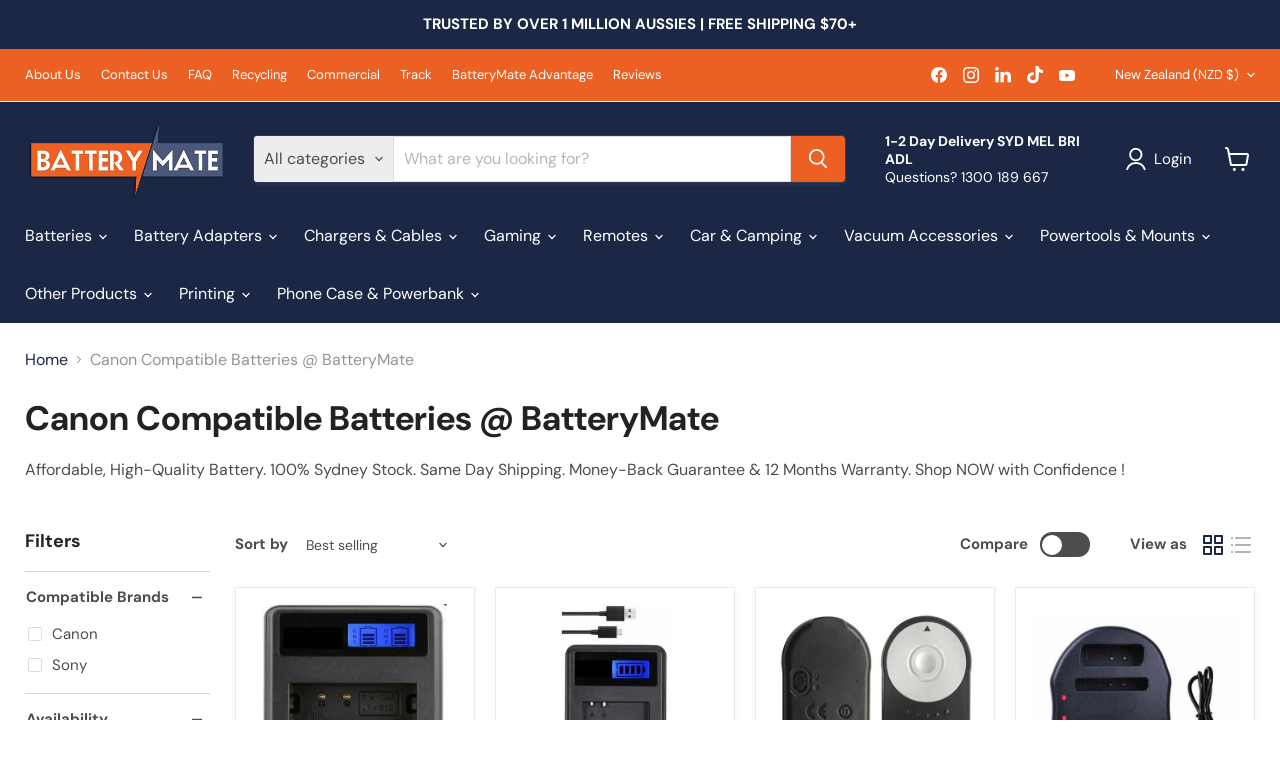

--- FILE ---
content_type: text/css
request_url: https://helloclever.co/lib/clever-widget/sandbox/VERSION/2.4.7/index.css
body_size: 981
content:
a{text-decoration:none}a:focus-visible{outline:none}.helloclever-cashback-banner-shopify-container{font-family:Sora,Roboto;min-width:max-content}.helloclever-logo-container{display:flex;justify-content:start;align-self:left;margin:20px 0 24px}.helloclever-title-container{margin:0 0 32px}.helloclever-title{font-size:28px;line-height:36px;color:#1c1c1e;font-weight:400;margin:0}.helloclever-subtitle{font-size:14px;line-height:24px;color:rgba(46,46,48,.8);font-weight:400;margin:0}.helloclever-close-icon{position:absolute;top:4px;right:4px;cursor:pointer;box-shadow:-8px 8px 10px -5px rgba(0,0,0,.35);-webkit-box-shadow:-8px 8px 10px -5px rgba(0,0,0,.35);-moz-box-shadow:-8px 8px 10px -5px rgba(0,0,0,.35);background-color:transparent;z-index:10;border-radius:50%;overflow:hidden;width:32px;height:32px;background-color:#fff}.how-it-works-container{padding:16px 24px;background:#f6f9fb;border-radius:16px}.section-seperate{display:block!important;border:0;border-top:1px;border-style:dashed;border-color:#e3e9f1;margin:0 16px}.download-hello-clever-app-container{padding:16px 24px;background:#f6f9fb;display:flex;align-items:center;border-radius:16px;margin:0}.download-hello-clever-app-content-container{margin-left:16px}.download-hello-clever-app-content-container h4{text-align:left;font-weight:400;font-size:16px;margin:0}.download-hello-clever-app-content-container p{text-align:left;font-weight:400;font-size:12px;margin:0}.helloclever-button-container{width:100%;display:flex;gap:30px;align-items:center;margin-top:32px}.helloclever-primary-button{background:#3974f6;border-radius:80px;color:#fff;border:none}.helloclever-outline-button,.helloclever-primary-button{width:100%;min-height:56px;font-weight:700;cursor:pointer}.helloclever-outline-button{border:1px solid #3974f6;background:#fff;border-radius:80px;color:#3974f6}.helloclever-payment-method-container{display:flex;align-items:center}.helloclever-iframe-container{font-family:Sora,Roboto;font-weight:500;position:relative;padding:16px;background-color:transparent}.helloclever-modal-container{padding:24px;background-color:#fff;border-radius:16px}.swal2-popup{background:none}.swal2-html-container{margin:0!important;background:none}.swal2-close:focus{box-shadow:none!important}.helloclever-modal-title{font-size:14px;margin-top:20px;margin-bottom:20px;text-align:left;font-family:Sora;font-weight:500}.helloclever-modal-guide-container{display:flex;gap:40px;font-family:Sora;font-weight:500;flex-wrap:wrap;justify-content:center}.helloclever-modal-guide{display:flex;flex-direction:column;align-items:center;font-family:Sora;font-weight:400;width:167px}.helloclever-modal-guide p{margin:14px 0 0;text-align:center}.helloclever-express-checkout-shopify-container{font-family:Sora,Roboto;margin-top:10px;margin-bottom:10px;cursor:pointer;width:100%;background:#1c1c1e!important;border-radius:80px;color:#fff!important;border:0;display:flex;flex-direction:column;gap:2px;align-items:center;justify-content:center;outline:0;padding:12px}.helloclever-express-checkout-shopify-container img{vertical-align:middle}.helloclever-express-checkout-shopify-container-disable,.helloclever-express-checkout-shopify-container:disabled{opacity:.6;cursor:not-allowed;pointer-events:none}.helloclever-express-checkout-shopify-container:disabled img#helloclever-logo-icon{animation-name:spin;animation-duration:5s;animation-iteration-count:infinite;animation-timing-function:linear}.helloclever-express-checkout-shopify-container span.helloclever-express-checkout-shopify-title{font-weight:400;font-size:12px;line-height:20.16px;text-align:center}.helloclever-express-checkout-shopify-container span.helloclever-express-checkout-shopify-content{font-weight:600;font-size:14px;line-height:28px;text-align:center}.helloclever-express-checkout-error{color:red;text-align:left;display:none}.helloclever-express-checkout-error-show{display:flex!important;align-items:center;gap:2px}@keyframes spin{0%{transform:rotate(0deg)}to{transform:rotate(1turn)}}@media screen and (max-width:410px){.helloclever-cashback-banner-shopify-container{min-width:max-content}}@media screen and (max-width:640px){.helloclever-iframe-container{padding:0}.helloclever-modal-container{padding:16px}.helloclever-close-icon{top:16px;right:16px}.helloclever-modal-guide-container{flex-direction:column}.helloclever-modal-guide{flex-direction:row;width:100%}.helloclever-modal-guide p{margin:0 0 0 16px;text-align:left}.download-hello-clever-app-container{display:none}.helloclever-button-container{gap:15px;margin-top:32px}.helloclever-title{font-size:24px}.helloclever-subtitle{font-size:14px}}.swal-zindex{z-index:1000!important}

--- FILE ---
content_type: text/json
request_url: https://conf.config-security.com/model
body_size: 85
content:
{"title":"recommendation AI model (keras)","structure":"release_id=0x46:78:25:5f:2f:53:4e:7f:44:5d:57:51:51:40:77:4b:30:28:20:4f:2e:52:32:6a:74:7b:71:53:5b;keras;r6ame8akkrmz1x4f3r9c6yjgdqjnja9fboqablchl1ihpme9pzuxwkksp52d2cbzrqkmi67s","weights":"../weights/4678255f.h5","biases":"../biases/4678255f.h5"}

--- FILE ---
content_type: text/javascript
request_url: https://helloclever.co/lib/clever-widget/VERSION/2.0.0/index.js
body_size: 11141
content:
(()=>{var e={669:(e,t,n)=>{e.exports=n(609)},448:(e,t,n)=>{"use strict";var r=n(867),o=n(26),s=n(372),i=n(327),a=n(97),c=n(109),l=n(985),u=n(874),d=n(648),p=n(644),h=n(205);e.exports=function(e){return new Promise((function(t,n){var f,m=e.data,v=e.headers,y=e.responseType;function g(){e.cancelToken&&e.cancelToken.unsubscribe(f),e.signal&&e.signal.removeEventListener("abort",f)}r.isFormData(m)&&r.isStandardBrowserEnv()&&delete v["Content-Type"];var w=new XMLHttpRequest;if(e.auth){var b=e.auth.username||"",x=e.auth.password?unescape(encodeURIComponent(e.auth.password)):"";v.Authorization="Basic "+btoa(b+":"+x)}var E=a(e.baseURL,e.url);function R(){if(w){var r="getAllResponseHeaders"in w?c(w.getAllResponseHeaders()):null,s={data:y&&"text"!==y&&"json"!==y?w.response:w.responseText,status:w.status,statusText:w.statusText,headers:r,config:e,request:w};o((function(e){t(e),g()}),(function(e){n(e),g()}),s),w=null}}if(w.open(e.method.toUpperCase(),i(E,e.params,e.paramsSerializer),!0),w.timeout=e.timeout,"onloadend"in w?w.onloadend=R:w.onreadystatechange=function(){w&&4===w.readyState&&(0!==w.status||w.responseURL&&0===w.responseURL.indexOf("file:"))&&setTimeout(R)},w.onabort=function(){w&&(n(new d("Request aborted",d.ECONNABORTED,e,w)),w=null)},w.onerror=function(){n(new d("Network Error",d.ERR_NETWORK,e,w,w)),w=null},w.ontimeout=function(){var t=e.timeout?"timeout of "+e.timeout+"ms exceeded":"timeout exceeded",r=e.transitional||u;e.timeoutErrorMessage&&(t=e.timeoutErrorMessage),n(new d(t,r.clarifyTimeoutError?d.ETIMEDOUT:d.ECONNABORTED,e,w)),w=null},r.isStandardBrowserEnv()){var S=(e.withCredentials||l(E))&&e.xsrfCookieName?s.read(e.xsrfCookieName):void 0;S&&(v[e.xsrfHeaderName]=S)}"setRequestHeader"in w&&r.forEach(v,(function(e,t){void 0===m&&"content-type"===t.toLowerCase()?delete v[t]:w.setRequestHeader(t,e)})),r.isUndefined(e.withCredentials)||(w.withCredentials=!!e.withCredentials),y&&"json"!==y&&(w.responseType=e.responseType),"function"==typeof e.onDownloadProgress&&w.addEventListener("progress",e.onDownloadProgress),"function"==typeof e.onUploadProgress&&w.upload&&w.upload.addEventListener("progress",e.onUploadProgress),(e.cancelToken||e.signal)&&(f=function(e){w&&(n(!e||e&&e.type?new p:e),w.abort(),w=null)},e.cancelToken&&e.cancelToken.subscribe(f),e.signal&&(e.signal.aborted?f():e.signal.addEventListener("abort",f))),m||(m=null);var _=h(E);_&&-1===["http","https","file"].indexOf(_)?n(new d("Unsupported protocol "+_+":",d.ERR_BAD_REQUEST,e)):w.send(m)}))}},609:(e,t,n)=>{"use strict";var r=n(867),o=n(849),s=n(321),i=n(185);var a=function e(t){var n=new s(t),a=o(s.prototype.request,n);return r.extend(a,s.prototype,n),r.extend(a,n),a.create=function(n){return e(i(t,n))},a}(n(546));a.Axios=s,a.CanceledError=n(644),a.CancelToken=n(972),a.isCancel=n(502),a.VERSION=n(288).version,a.toFormData=n(675),a.AxiosError=n(648),a.Cancel=a.CanceledError,a.all=function(e){return Promise.all(e)},a.spread=n(713),a.isAxiosError=n(268),e.exports=a,e.exports.default=a},972:(e,t,n)=>{"use strict";var r=n(644);function o(e){if("function"!=typeof e)throw new TypeError("executor must be a function.");var t;this.promise=new Promise((function(e){t=e}));var n=this;this.promise.then((function(e){if(n._listeners){var t,r=n._listeners.length;for(t=0;t<r;t++)n._listeners[t](e);n._listeners=null}})),this.promise.then=function(e){var t,r=new Promise((function(e){n.subscribe(e),t=e})).then(e);return r.cancel=function(){n.unsubscribe(t)},r},e((function(e){n.reason||(n.reason=new r(e),t(n.reason))}))}o.prototype.throwIfRequested=function(){if(this.reason)throw this.reason},o.prototype.subscribe=function(e){this.reason?e(this.reason):this._listeners?this._listeners.push(e):this._listeners=[e]},o.prototype.unsubscribe=function(e){if(this._listeners){var t=this._listeners.indexOf(e);-1!==t&&this._listeners.splice(t,1)}},o.source=function(){var e;return{token:new o((function(t){e=t})),cancel:e}},e.exports=o},644:(e,t,n)=>{"use strict";var r=n(648);function o(e){r.call(this,null==e?"canceled":e,r.ERR_CANCELED),this.name="CanceledError"}n(867).inherits(o,r,{__CANCEL__:!0}),e.exports=o},502:e=>{"use strict";e.exports=function(e){return!(!e||!e.__CANCEL__)}},321:(e,t,n)=>{"use strict";var r=n(867),o=n(327),s=n(782),i=n(572),a=n(185),c=n(97),l=n(875),u=l.validators;function d(e){this.defaults=e,this.interceptors={request:new s,response:new s}}d.prototype.request=function(e,t){"string"==typeof e?(t=t||{}).url=e:t=e||{},(t=a(this.defaults,t)).method?t.method=t.method.toLowerCase():this.defaults.method?t.method=this.defaults.method.toLowerCase():t.method="get";var n=t.transitional;void 0!==n&&l.assertOptions(n,{silentJSONParsing:u.transitional(u.boolean),forcedJSONParsing:u.transitional(u.boolean),clarifyTimeoutError:u.transitional(u.boolean)},!1);var r=[],o=!0;this.interceptors.request.forEach((function(e){"function"==typeof e.runWhen&&!1===e.runWhen(t)||(o=o&&e.synchronous,r.unshift(e.fulfilled,e.rejected))}));var s,c=[];if(this.interceptors.response.forEach((function(e){c.push(e.fulfilled,e.rejected)})),!o){var d=[i,void 0];for(Array.prototype.unshift.apply(d,r),d=d.concat(c),s=Promise.resolve(t);d.length;)s=s.then(d.shift(),d.shift());return s}for(var p=t;r.length;){var h=r.shift(),f=r.shift();try{p=h(p)}catch(e){f(e);break}}try{s=i(p)}catch(e){return Promise.reject(e)}for(;c.length;)s=s.then(c.shift(),c.shift());return s},d.prototype.getUri=function(e){e=a(this.defaults,e);var t=c(e.baseURL,e.url);return o(t,e.params,e.paramsSerializer)},r.forEach(["delete","get","head","options"],(function(e){d.prototype[e]=function(t,n){return this.request(a(n||{},{method:e,url:t,data:(n||{}).data}))}})),r.forEach(["post","put","patch"],(function(e){function t(t){return function(n,r,o){return this.request(a(o||{},{method:e,headers:t?{"Content-Type":"multipart/form-data"}:{},url:n,data:r}))}}d.prototype[e]=t(),d.prototype[e+"Form"]=t(!0)})),e.exports=d},648:(e,t,n)=>{"use strict";var r=n(867);function o(e,t,n,r,o){Error.call(this),this.message=e,this.name="AxiosError",t&&(this.code=t),n&&(this.config=n),r&&(this.request=r),o&&(this.response=o)}r.inherits(o,Error,{toJSON:function(){return{message:this.message,name:this.name,description:this.description,number:this.number,fileName:this.fileName,lineNumber:this.lineNumber,columnNumber:this.columnNumber,stack:this.stack,config:this.config,code:this.code,status:this.response&&this.response.status?this.response.status:null}}});var s=o.prototype,i={};["ERR_BAD_OPTION_VALUE","ERR_BAD_OPTION","ECONNABORTED","ETIMEDOUT","ERR_NETWORK","ERR_FR_TOO_MANY_REDIRECTS","ERR_DEPRECATED","ERR_BAD_RESPONSE","ERR_BAD_REQUEST","ERR_CANCELED"].forEach((function(e){i[e]={value:e}})),Object.defineProperties(o,i),Object.defineProperty(s,"isAxiosError",{value:!0}),o.from=function(e,t,n,i,a,c){var l=Object.create(s);return r.toFlatObject(e,l,(function(e){return e!==Error.prototype})),o.call(l,e.message,t,n,i,a),l.name=e.name,c&&Object.assign(l,c),l},e.exports=o},782:(e,t,n)=>{"use strict";var r=n(867);function o(){this.handlers=[]}o.prototype.use=function(e,t,n){return this.handlers.push({fulfilled:e,rejected:t,synchronous:!!n&&n.synchronous,runWhen:n?n.runWhen:null}),this.handlers.length-1},o.prototype.eject=function(e){this.handlers[e]&&(this.handlers[e]=null)},o.prototype.forEach=function(e){r.forEach(this.handlers,(function(t){null!==t&&e(t)}))},e.exports=o},97:(e,t,n)=>{"use strict";var r=n(793),o=n(303);e.exports=function(e,t){return e&&!r(t)?o(e,t):t}},572:(e,t,n)=>{"use strict";var r=n(867),o=n(527),s=n(502),i=n(546),a=n(644);function c(e){if(e.cancelToken&&e.cancelToken.throwIfRequested(),e.signal&&e.signal.aborted)throw new a}e.exports=function(e){return c(e),e.headers=e.headers||{},e.data=o.call(e,e.data,e.headers,e.transformRequest),e.headers=r.merge(e.headers.common||{},e.headers[e.method]||{},e.headers),r.forEach(["delete","get","head","post","put","patch","common"],(function(t){delete e.headers[t]})),(e.adapter||i.adapter)(e).then((function(t){return c(e),t.data=o.call(e,t.data,t.headers,e.transformResponse),t}),(function(t){return s(t)||(c(e),t&&t.response&&(t.response.data=o.call(e,t.response.data,t.response.headers,e.transformResponse))),Promise.reject(t)}))}},185:(e,t,n)=>{"use strict";var r=n(867);e.exports=function(e,t){t=t||{};var n={};function o(e,t){return r.isPlainObject(e)&&r.isPlainObject(t)?r.merge(e,t):r.isPlainObject(t)?r.merge({},t):r.isArray(t)?t.slice():t}function s(n){return r.isUndefined(t[n])?r.isUndefined(e[n])?void 0:o(void 0,e[n]):o(e[n],t[n])}function i(e){if(!r.isUndefined(t[e]))return o(void 0,t[e])}function a(n){return r.isUndefined(t[n])?r.isUndefined(e[n])?void 0:o(void 0,e[n]):o(void 0,t[n])}function c(n){return n in t?o(e[n],t[n]):n in e?o(void 0,e[n]):void 0}var l={url:i,method:i,data:i,baseURL:a,transformRequest:a,transformResponse:a,paramsSerializer:a,timeout:a,timeoutMessage:a,withCredentials:a,adapter:a,responseType:a,xsrfCookieName:a,xsrfHeaderName:a,onUploadProgress:a,onDownloadProgress:a,decompress:a,maxContentLength:a,maxBodyLength:a,beforeRedirect:a,transport:a,httpAgent:a,httpsAgent:a,cancelToken:a,socketPath:a,responseEncoding:a,validateStatus:c};return r.forEach(Object.keys(e).concat(Object.keys(t)),(function(e){var t=l[e]||s,o=t(e);r.isUndefined(o)&&t!==c||(n[e]=o)})),n}},26:(e,t,n)=>{"use strict";var r=n(648);e.exports=function(e,t,n){var o=n.config.validateStatus;n.status&&o&&!o(n.status)?t(new r("Request failed with status code "+n.status,[r.ERR_BAD_REQUEST,r.ERR_BAD_RESPONSE][Math.floor(n.status/100)-4],n.config,n.request,n)):e(n)}},527:(e,t,n)=>{"use strict";var r=n(867),o=n(546);e.exports=function(e,t,n){var s=this||o;return r.forEach(n,(function(n){e=n.call(s,e,t)})),e}},546:(e,t,n)=>{"use strict";var r=n(867),o=n(16),s=n(648),i=n(874),a=n(675),c={"Content-Type":"application/x-www-form-urlencoded"};function l(e,t){!r.isUndefined(e)&&r.isUndefined(e["Content-Type"])&&(e["Content-Type"]=t)}var u,d={transitional:i,adapter:(("undefined"!=typeof XMLHttpRequest||"undefined"!=typeof process&&"[object process]"===Object.prototype.toString.call(process))&&(u=n(448)),u),transformRequest:[function(e,t){if(o(t,"Accept"),o(t,"Content-Type"),r.isFormData(e)||r.isArrayBuffer(e)||r.isBuffer(e)||r.isStream(e)||r.isFile(e)||r.isBlob(e))return e;if(r.isArrayBufferView(e))return e.buffer;if(r.isURLSearchParams(e))return l(t,"application/x-www-form-urlencoded;charset=utf-8"),e.toString();var n,s=r.isObject(e),i=t&&t["Content-Type"];if((n=r.isFileList(e))||s&&"multipart/form-data"===i){var c=this.env&&this.env.FormData;return a(n?{"files[]":e}:e,c&&new c)}return s||"application/json"===i?(l(t,"application/json"),function(e,t,n){if(r.isString(e))try{return(t||JSON.parse)(e),r.trim(e)}catch(e){if("SyntaxError"!==e.name)throw e}return(n||JSON.stringify)(e)}(e)):e}],transformResponse:[function(e){var t=this.transitional||d.transitional,n=t&&t.silentJSONParsing,o=t&&t.forcedJSONParsing,i=!n&&"json"===this.responseType;if(i||o&&r.isString(e)&&e.length)try{return JSON.parse(e)}catch(e){if(i){if("SyntaxError"===e.name)throw s.from(e,s.ERR_BAD_RESPONSE,this,null,this.response);throw e}}return e}],timeout:0,xsrfCookieName:"XSRF-TOKEN",xsrfHeaderName:"X-XSRF-TOKEN",maxContentLength:-1,maxBodyLength:-1,env:{FormData:n(623)},validateStatus:function(e){return e>=200&&e<300},headers:{common:{Accept:"application/json, text/plain, */*"}}};r.forEach(["delete","get","head"],(function(e){d.headers[e]={}})),r.forEach(["post","put","patch"],(function(e){d.headers[e]=r.merge(c)})),e.exports=d},874:e=>{"use strict";e.exports={silentJSONParsing:!0,forcedJSONParsing:!0,clarifyTimeoutError:!1}},288:e=>{e.exports={version:"0.27.2"}},849:e=>{"use strict";e.exports=function(e,t){return function(){for(var n=new Array(arguments.length),r=0;r<n.length;r++)n[r]=arguments[r];return e.apply(t,n)}}},327:(e,t,n)=>{"use strict";var r=n(867);function o(e){return encodeURIComponent(e).replace(/%3A/gi,":").replace(/%24/g,"$").replace(/%2C/gi,",").replace(/%20/g,"+").replace(/%5B/gi,"[").replace(/%5D/gi,"]")}e.exports=function(e,t,n){if(!t)return e;var s;if(n)s=n(t);else if(r.isURLSearchParams(t))s=t.toString();else{var i=[];r.forEach(t,(function(e,t){null!=e&&(r.isArray(e)?t+="[]":e=[e],r.forEach(e,(function(e){r.isDate(e)?e=e.toISOString():r.isObject(e)&&(e=JSON.stringify(e)),i.push(o(t)+"="+o(e))})))})),s=i.join("&")}if(s){var a=e.indexOf("#");-1!==a&&(e=e.slice(0,a)),e+=(-1===e.indexOf("?")?"?":"&")+s}return e}},303:e=>{"use strict";e.exports=function(e,t){return t?e.replace(/\/+$/,"")+"/"+t.replace(/^\/+/,""):e}},372:(e,t,n)=>{"use strict";var r=n(867);e.exports=r.isStandardBrowserEnv()?{write:function(e,t,n,o,s,i){var a=[];a.push(e+"="+encodeURIComponent(t)),r.isNumber(n)&&a.push("expires="+new Date(n).toGMTString()),r.isString(o)&&a.push("path="+o),r.isString(s)&&a.push("domain="+s),!0===i&&a.push("secure"),document.cookie=a.join("; ")},read:function(e){var t=document.cookie.match(new RegExp("(^|;\\s*)("+e+")=([^;]*)"));return t?decodeURIComponent(t[3]):null},remove:function(e){this.write(e,"",Date.now()-864e5)}}:{write:function(){},read:function(){return null},remove:function(){}}},793:e=>{"use strict";e.exports=function(e){return/^([a-z][a-z\d+\-.]*:)?\/\//i.test(e)}},268:(e,t,n)=>{"use strict";var r=n(867);e.exports=function(e){return r.isObject(e)&&!0===e.isAxiosError}},985:(e,t,n)=>{"use strict";var r=n(867);e.exports=r.isStandardBrowserEnv()?function(){var e,t=/(msie|trident)/i.test(navigator.userAgent),n=document.createElement("a");function o(e){var r=e;return t&&(n.setAttribute("href",r),r=n.href),n.setAttribute("href",r),{href:n.href,protocol:n.protocol?n.protocol.replace(/:$/,""):"",host:n.host,search:n.search?n.search.replace(/^\?/,""):"",hash:n.hash?n.hash.replace(/^#/,""):"",hostname:n.hostname,port:n.port,pathname:"/"===n.pathname.charAt(0)?n.pathname:"/"+n.pathname}}return e=o(window.location.href),function(t){var n=r.isString(t)?o(t):t;return n.protocol===e.protocol&&n.host===e.host}}():function(){return!0}},16:(e,t,n)=>{"use strict";var r=n(867);e.exports=function(e,t){r.forEach(e,(function(n,r){r!==t&&r.toUpperCase()===t.toUpperCase()&&(e[t]=n,delete e[r])}))}},623:e=>{e.exports=null},109:(e,t,n)=>{"use strict";var r=n(867),o=["age","authorization","content-length","content-type","etag","expires","from","host","if-modified-since","if-unmodified-since","last-modified","location","max-forwards","proxy-authorization","referer","retry-after","user-agent"];e.exports=function(e){var t,n,s,i={};return e?(r.forEach(e.split("\n"),(function(e){if(s=e.indexOf(":"),t=r.trim(e.substr(0,s)).toLowerCase(),n=r.trim(e.substr(s+1)),t){if(i[t]&&o.indexOf(t)>=0)return;i[t]="set-cookie"===t?(i[t]?i[t]:[]).concat([n]):i[t]?i[t]+", "+n:n}})),i):i}},205:e=>{"use strict";e.exports=function(e){var t=/^([-+\w]{1,25})(:?\/\/|:)/.exec(e);return t&&t[1]||""}},713:e=>{"use strict";e.exports=function(e){return function(t){return e.apply(null,t)}}},675:(e,t,n)=>{"use strict";var r=n(867);e.exports=function(e,t){t=t||new FormData;var n=[];function o(e){return null===e?"":r.isDate(e)?e.toISOString():r.isArrayBuffer(e)||r.isTypedArray(e)?"function"==typeof Blob?new Blob([e]):Buffer.from(e):e}return function e(s,i){if(r.isPlainObject(s)||r.isArray(s)){if(-1!==n.indexOf(s))throw Error("Circular reference detected in "+i);n.push(s),r.forEach(s,(function(n,s){if(!r.isUndefined(n)){var a,c=i?i+"."+s:s;if(n&&!i&&"object"==typeof n)if(r.endsWith(s,"{}"))n=JSON.stringify(n);else if(r.endsWith(s,"[]")&&(a=r.toArray(n)))return void a.forEach((function(e){!r.isUndefined(e)&&t.append(c,o(e))}));e(n,c)}})),n.pop()}else t.append(i,o(s))}(e),t}},875:(e,t,n)=>{"use strict";var r=n(288).version,o=n(648),s={};["object","boolean","number","function","string","symbol"].forEach((function(e,t){s[e]=function(n){return typeof n===e||"a"+(t<1?"n ":" ")+e}}));var i={};s.transitional=function(e,t,n){function s(e,t){return"[Axios v"+r+"] Transitional option '"+e+"'"+t+(n?". "+n:"")}return function(n,r,a){if(!1===e)throw new o(s(r," has been removed"+(t?" in "+t:"")),o.ERR_DEPRECATED);return t&&!i[r]&&(i[r]=!0,console.warn(s(r," has been deprecated since v"+t+" and will be removed in the near future"))),!e||e(n,r,a)}},e.exports={assertOptions:function(e,t,n){if("object"!=typeof e)throw new o("options must be an object",o.ERR_BAD_OPTION_VALUE);for(var r=Object.keys(e),s=r.length;s-- >0;){var i=r[s],a=t[i];if(a){var c=e[i],l=void 0===c||a(c,i,e);if(!0!==l)throw new o("option "+i+" must be "+l,o.ERR_BAD_OPTION_VALUE)}else if(!0!==n)throw new o("Unknown option "+i,o.ERR_BAD_OPTION)}},validators:s}},867:(e,t,n)=>{"use strict";var r,o=n(849),s=Object.prototype.toString,i=(r=Object.create(null),function(e){var t=s.call(e);return r[t]||(r[t]=t.slice(8,-1).toLowerCase())});function a(e){return e=e.toLowerCase(),function(t){return i(t)===e}}function c(e){return Array.isArray(e)}function l(e){return void 0===e}var u=a("ArrayBuffer");function d(e){return null!==e&&"object"==typeof e}function p(e){if("object"!==i(e))return!1;var t=Object.getPrototypeOf(e);return null===t||t===Object.prototype}var h=a("Date"),f=a("File"),m=a("Blob"),v=a("FileList");function y(e){return"[object Function]"===s.call(e)}var g=a("URLSearchParams");function w(e,t){if(null!=e)if("object"!=typeof e&&(e=[e]),c(e))for(var n=0,r=e.length;n<r;n++)t.call(null,e[n],n,e);else for(var o in e)Object.prototype.hasOwnProperty.call(e,o)&&t.call(null,e[o],o,e)}var b,x=(b="undefined"!=typeof Uint8Array&&Object.getPrototypeOf(Uint8Array),function(e){return b&&e instanceof b});e.exports={isArray:c,isArrayBuffer:u,isBuffer:function(e){return null!==e&&!l(e)&&null!==e.constructor&&!l(e.constructor)&&"function"==typeof e.constructor.isBuffer&&e.constructor.isBuffer(e)},isFormData:function(e){var t="[object FormData]";return e&&("function"==typeof FormData&&e instanceof FormData||s.call(e)===t||y(e.toString)&&e.toString()===t)},isArrayBufferView:function(e){return"undefined"!=typeof ArrayBuffer&&ArrayBuffer.isView?ArrayBuffer.isView(e):e&&e.buffer&&u(e.buffer)},isString:function(e){return"string"==typeof e},isNumber:function(e){return"number"==typeof e},isObject:d,isPlainObject:p,isUndefined:l,isDate:h,isFile:f,isBlob:m,isFunction:y,isStream:function(e){return d(e)&&y(e.pipe)},isURLSearchParams:g,isStandardBrowserEnv:function(){return("undefined"==typeof navigator||"ReactNative"!==navigator.product&&"NativeScript"!==navigator.product&&"NS"!==navigator.product)&&("undefined"!=typeof window&&"undefined"!=typeof document)},forEach:w,merge:function e(){var t={};function n(n,r){p(t[r])&&p(n)?t[r]=e(t[r],n):p(n)?t[r]=e({},n):c(n)?t[r]=n.slice():t[r]=n}for(var r=0,o=arguments.length;r<o;r++)w(arguments[r],n);return t},extend:function(e,t,n){return w(t,(function(t,r){e[r]=n&&"function"==typeof t?o(t,n):t})),e},trim:function(e){return e.trim?e.trim():e.replace(/^\s+|\s+$/g,"")},stripBOM:function(e){return 65279===e.charCodeAt(0)&&(e=e.slice(1)),e},inherits:function(e,t,n,r){e.prototype=Object.create(t.prototype,r),e.prototype.constructor=e,n&&Object.assign(e.prototype,n)},toFlatObject:function(e,t,n){var r,o,s,i={};t=t||{};do{for(o=(r=Object.getOwnPropertyNames(e)).length;o-- >0;)i[s=r[o]]||(t[s]=e[s],i[s]=!0);e=Object.getPrototypeOf(e)}while(e&&(!n||n(e,t))&&e!==Object.prototype);return t},kindOf:i,kindOfTest:a,endsWith:function(e,t,n){e=String(e),(void 0===n||n>e.length)&&(n=e.length),n-=t.length;var r=e.indexOf(t,n);return-1!==r&&r===n},toArray:function(e){if(!e)return null;var t=e.length;if(l(t))return null;for(var n=new Array(t);t-- >0;)n[t]=e[t];return n},isTypedArray:x,isFileList:v}}},t={};function n(r){var o=t[r];if(void 0!==o)return o.exports;var s=t[r]={exports:{}};return e[r](s,s.exports,n),s.exports}n.n=e=>{var t=e&&e.__esModule?()=>e.default:()=>e;return n.d(t,{a:t}),t},n.d=(e,t)=>{for(var r in t)n.o(t,r)&&!n.o(e,r)&&Object.defineProperty(e,r,{enumerable:!0,get:t[r]})},n.o=(e,t)=>Object.prototype.hasOwnProperty.call(e,t),(()=>{"use strict";const e="2.0.0",t=[{url:"https://cdnjs.cloudflare.com/ajax/libs/limonte-sweetalert2/11.4.18/sweetalert2.min.js",type:"script"},{url:"https://fonts.googleapis.com/css2?family=Sora:wght@100;200;300;400;500;600;700;800&display=swap",type:"style"},{url:"https://cdnjs.cloudflare.com/ajax/libs/limonte-sweetalert2/11.4.18/sweetalert2.css",type:"style"},{url:"https://fonts.googleapis.com/icon?family=Material+Icons",type:"style"},{url:"https://helloclever.co/lib/clever-widget/sandbox/VERSION/2.4.7/index.css",type:"style"}],r="v1/ecom/get_cashback",o="/api/inventories",s="/api/create-checkout",i="v1/ecom/get_offers",a="helloclever-cashback-banner-shopify-container",c="helloclever-express-checkout-shopify-container",l="helloclever-express-checkout-shopify-container-disable",u="helloclever-express-checkout-error",d="helloclever-express-checkout-error-show",p=e=>e instanceof Element;var h=n(669),f=n.n(h);const m=async e=>{try{return{success:!0,data:(await f().get(e))?.data?.product,error:null}}catch(e){return{success:!1,data:null,error:console.log(e)}}},v=(e,t)=>{const n=document.querySelector(t);if(p(n))return null;return document.querySelector(e)};let y=!1;const g=()=>{let e=document.URL;return new URL(e).searchParams.get("variant")},w=async e=>{const{host:t,pathname:n}=location,r=`${n}.json`,o=(await m(r)).data;if(!o)return;let s=o.variants[0];return e&&(s=o.variants.find((t=>t.id==e))),{id:o.id,title:o.title,variants:o.variants,variant:s}},b=e=>{(e=>{let t=document.URL;document.addEventListener("change",(function(){let n=document.URL,r=new URL(n).searchParams.get("variant");n=r?n:r,n&&t!=n&&(t=n,e(r))})),y||e(g()),y=!0})((async t=>{const n=await w(t);e(n)}))},x=()=>{const e=document.getElementsByName("quantity")[0]?.value;return isNaN(e)?1:Number.parseInt(e)},E=(e,t)=>{if(!e)throw"Can't get product data!";return e.variant.price*("number"==typeof t?t:x())},R=e=>isNaN(Number(e))||+e<0?0:+e,S=()=>Shopify.currency.active||"AUD",_=(e,t)=>{const n=R(e);return` <div\n      class="${a}"\n      style="\n      margin-bottom:14px;\n      display: flex;\n      align-items: center;\n      "\n    >\n     ${"AUD"!==t?'<p style="font-size:14px; text-align:left; margin: 0px; margin-right:3px; padding-top: 1px">\n      Earn instant cashback\n       </p>':+n.toFixed(2)>=.01?`<p style="font-size:14px; text-align:left; margin: 0px; margin-right:3px; padding-top: 1px">Earn   \n       <span style="color:#3E64FF;font-weight:900">${((e,t)=>new Intl.NumberFormat("en-US",{style:"currency",currency:t||"USD"}).format(e))(n)}</span>\n       instant cashback\n       </p>`:""}\n      <img\n        src="https://helloclever.co/static/helloclever-logo.svg"\n        alt="hello clever logo"\n        style="height:24px;"\n      ></img>\n      <img\n        id="hello_clever_shopify_widget_icon"\n        src="https://helloclever.co/static/tooltip.svg"\n        alt="info icon"\n        style="width=12px;height:12px;cursor:pointer; margin-left:2px"\n      ></img>\n    </div>\n   `},O=e=>`<h4>${e?.title}</h4>\n      <p>${e?.description}</p>`,C=e=>`\n            <div class='helloclever-modal-guide-container'>\n                  ${e?.map((e=>k(e))).join("")}\n            </div>\n      `,k=e=>`\n            <div class="helloclever-modal-guide">\n                  <img src="${e?.image_url}" alt="card logo" style="height:92.5px;width:188px;"></img>\n                  <p style="font-size:14px; text-align: left;">${e?.title}</p>\n            </div>\n      `,A=e=>`<div class="helloclever-iframe-container">\n      <div class="helloclever-close-icon">\n      <img\n      id="close-icon"\n      onclick="Swal.close()"\n      src="https://helloclever.azureedge.net/hellocleverweb-staging/clever/section/close-button-icon/3c7c3759-60df-4e48-8f27-e098825f3405.png"\n      alt="close-button"\n      style="height: 32px; width: 32px"\n      />\n      </div>\n      <div class="helloclever-modal-container">\n        <div class="helloclever-logo-container">\n          <img\n            src="https://helloclever.azureedge.net/hellocleverweb-staging/clever/section/clever-icon/0af8a142-2330-4300-807d-d31b59860196.png"\n            alt="hello clever logo"\n            style="height: 32px; width: 32px"\n          />\n        </div>\n        <div class="how-it-works-container">\n          <div class="helloclever-title-container">\n            <h2 class="helloclever-title">How Hello Clever works</h2>\n            <p class="helloclever-subtitle">\n              Pay the way you like, earn instant cashback!\n            </p>\n          </div>\n          ${e?.infographics?C(e?.infographics):""}\n        </div>\n        <div class="section-seperate"></div>\n        <div class="download-hello-clever-app-container">\n          <img\n            src="https://helloclever.co/static/deep-link.png"\n            alt="qr-code"\n            style="height: 60px; width: 60px"\n          />\n          <div class="download-hello-clever-app-content-container">\n            ${e?.qr_code?O(e?.qr_code):""}\n          </div>\n        </div>\n        <div class="helloclever-button-container">\n          <button\n            id="hello-clever-download-app"\n            class="helloclever-outline-button"\n          >\n            Download app\n          </button>\n          <button\n            id="hello-clever-go-to-cart"\n            class="helloclever-primary-button"\n          >\n            Go to your cart\n          </button>\n        </div>\n      </div>\n    </div>`,j={"401Redirect":!1,"401ClearStorage":!1,"403Forbiden":!1,response:{toCamel:!1}};const B=((t={})=>{const n={...j,...t},r=f().create({baseURL:"https://api-merchant.helloclever.co",withCredentials:!1});r.CancelToken=f().CancelToken;return r.interceptors.request.use((t=>{let n=t.headers;return t.headers={...n,"Access-Control-Allow-Origin":"*","Plugin-Provider":"shopify-widget","Plugin-Version":e},t}),(e=>e)),r.interceptors.response.use((e=>e),(e=>((e=>{e.response&&401===e.response.status?(n["401ClearStorage"]&&(localStorage.clear(),sessionStorage.clear(),console.clear()),n["401Redirect"]&&(window.location="/login")):e.response&&403===e.response.status&&n["403Forbiden"]&&(window.location="/forbidden")})(e),Promise.reject(e)))),r})(),N=async e=>{try{return{success:!0,data:(await B.post(i,{page:1,per_page:0},{headers:{"app-id":e.app_id,"Plugin-Type":"shopify"}})).data,error:null}}catch(e){return{success:!1,data:null,error:console.log(e)}}};function T(){const e=document.getElementById("hello-clever-go-to-cart");e&&e.addEventListener("click",(()=>{let e=window.location?.origin;window.location.href=`${e}/cart`}))}function P(){const e=document.getElementById("hello-clever-download-app");e&&e.addEventListener("click",(()=>{window.open("https://helloclever.page.link/RtQw")}))}const U=e=>{const t=document.getElementById("hello_clever_shopify_widget_icon");p(t)&&t.addEventListener("click",(async()=>{t.style.pointerEvents="none",t.style.opacity="0.5";const{data:n,success:r}=await N(e);if(!r||!n?.infographic_widget)return t.style.pointerEvents="auto",void(t.style.opacity="1");const o=A(n?.infographic_widget);Swal.fire({html:o,padding:"0em",margin:"0em",width:"auto",showCloseButton:!1,showCancelButton:!1,showConfirmButton:!1,customClass:{container:"swal-zindex"}}),T(),P(),t.style.pointerEvents="auto",t.style.opacity="1"}))};const L=class{constructor(e){this.keys=e.keys,this.routes=e.routes}draw=(e,t,n,r)=>{"product"===this.routes?.route&&("AUD"===t&&+R(e).toFixed(2)<.01||(async(e,t,n,r,o)=>{const s=v(r,o),i=_(t,n);p(s)&&(s.insertAdjacentHTML("afterbegin",i),U(e))})(this.keys,e,t,n,r))};clean=()=>{const e=document.querySelector(`.${a}`);p(e)&&e.remove()}},D=async(e,t,n)=>{try{return{success:!0,data:(await B.post(`https://shopify.helloclever.co${s}`,{shop:Shopify.shop,line_items:[{variant_id:Number.parseInt(t),quantity:n}]},{headers:{...B.defaults.headers,"Content-Type":"application/json","app-id":e.app_id}}))?.data?.checkout_url,error:null}}catch(e){return{success:!1,data:null,error:e?.response?.data}}},q="\n    <img id='helloclever-logo-icon' style='width: 24px; height: 24px; margin: 0 2px 3px 4px;'\n        src='https://helloclever.co/static/plugins/shopify/clever-icon-circle-bold.svg'></img>\n",$="\n    <img style='height: 10.4px !important; margin-bottom: 5px;'\n        src='https://aircrexlandingpageprod.azureedge.net/static/plugins/shopify/helloclever-white-text-only.svg'></img>\n",F=(e,t,n)=>{const r=x();return`\n    <button\n        class="${c} ${0===r&&l} "\n        variant_id="${e.variant?.id}"\n        loading=true\n      >\n        ${t.content?`\n            <span class="helloclever-express-checkout-shopify-content">\n                ${t.content}\n            </span>\n        `:""}\n\n        <span class="helloclever-express-checkout-shopify-title" style="${t.content?"":"margin-top: 2px;"}">\n            ${t.title?.replace("Hello Clever",`\n                ${q}\n                ${$}\n            `)}\n        </span>\n      </button>\n      <p id="helloclever-error-message" class="${u}">\n      <i class="material-icons" style="font-size:20px;color:red">warning</i> ${n}</p>\n     `},I=e=>{const t=document.querySelector(`.${c}`),n=document.querySelector(`.${u}`);p(t)&&t.addEventListener("click",(async()=>{t.setAttribute("disabled","disabled"),n.classList.remove(d);const r=await(async(e,t)=>{const n=x(),r=await D(e,t,n);if(r.success&&r.data)return location.href=r.data,{success:!0,error:null};{const e=document.querySelector(`.${u}`);if(!p(e))return;return e.classList.add(d),{success:!1,error:r.error}}})(e,t.getAttribute("variant_id"));if(!r.success){document.getElementById("helloclever-error-message").textContent=r?.error?.error_mgs}t.removeAttribute("disabled")}))};const z=class{constructor(e){this.keys=e.keys,this.routes=e.routes,this.product=e.product,this.inventory=e.inventory,this.containerSelector=e.containerSelector,this.hiddenSelector=e.hiddenSelector}draw=async(e,t,n)=>{if("product"!==this.routes?.route)return;const r=v(this.containerSelector,this.hiddenSelector),o=F(e,t,n);p(r)&&(r.insertAdjacentHTML("afterbegin",o),I(this.keys))};clean=()=>{const e=document.querySelector(`.${c}`),t=document.querySelector(`.${u}`);p(e)&&(e.remove(),p(t)&&t.remove())}};const M=class{constructor(){}dissectRoute(){var e={};return function(){if(Object.keys(e).length>0)return e;var t,n=window.location.pathname;(t=(n=n.replace(/\/+/,"/")).match(/^\/products\/(.+)/))||(t=n.match(/^\/collections\/.+\/products\/(.+)/))?(e.route="product",e.slug=t[1]):n.match(/^\/cart\/*$/)?e.route="cart":n.match(/^\/(?:index\/?)?$/)?e.route="index":(t=n.match(/^\/collections\/(.+)/))?(e.route="collection",e.slug=t[1]):n.match(/^\/collections\/?$/)||n.match(/^\/products\/?$/)?e.route="list-collections":e.route="404",e.query=function(){for(var e=window.location.search.substring(1).split("&"),t={},n=0;n<e.length;n++){var r=e[n].split("=");t[decodeURIComponent(r[0])]=decodeURIComponent(r.length>1?r[1]:null)}return t}()}(),e}},H=async(e,t,n)=>{try{return{success:!0,data:(await B.post(r,{total_amount:t,currency:n},{headers:{"app-id":e.app_id,"Plugin-Type":"shopify"}})).data,error:null}}catch(e){return{success:!1,data:null,error:console.log(e)}}},V=async e=>{try{const t=await B.get(`https://shopify.helloclever.co${o}`,{params:{id:e,shop:Shopify.shop,admin:!0}},{"Content-Type":"application/json"});if(!t?.data)throw"Product not found!";return{success:!0,data:t?.data,error:null}}catch(e){return{success:!1,data:null,error:e}}};class J{constructor(n){t.forEach((e=>{let t;if("script"===e.type)t=document.createElement("script"),t.type="text/javascript",t.src=e.url,t.id=e.id||(new Date).getTime(),t.setAttribute(t.mode||"defer","");else{if("style"!==e.type)return;t=document.createElement("link"),t.rel="stylesheet",t.type="text/css",t.href=e.url}document.head.appendChild(t)}));const r={app_id:n.app_id},o=new M;this.routes=o.dissectRoute(),this.product,this.whoaim=()=>"production",this.getKeys=()=>r,this.keys=r,this.cashback,this.currency=S(),this.express={title:"",content:""},this.expressCheckoutBtn,this.VERSION=e,this.drawBanner=!1,this.drawExpressCheckout=!1}initialize=async()=>{const e=g();this.product=await w(e),this.inventory=await V(this.product.id),await this._getCashback(E(this.product)),this._listenVariantChange(),this._listenQuantityChange()};_listenVariantChange=()=>{b((async e=>{this.product=e,await this._getCashback(E(this.product)),this._drawCashbackBanner(),this._drawExpressCheckoutButton()}))};_listenQuantityChange=()=>{const e=document.getElementsByName("quantity")[0];e&&e.addEventListener("change",(async e=>{this.quantity=e.target.value;const t=this.inventory.data?.filter((e=>e.variant_id===this.product?.variant?.id)),n=t[0]?.quantity;if(await this._getCashback(E(this.product,this.quantity)),this._drawCashbackBanner(),"infinity"!==this.quantity&&this.quantity>n){this._drawExpressCheckoutButton("Out of stock");document.querySelector(`.${c}`).classList.add(l);document.getElementById("helloclever-error-message").classList.add(d)}else"infinity"!==this.quantity&&this.quantity,this._drawExpressCheckoutButton(null)}))};_drawCashbackBanner=async()=>{this.drawBanner&&(this.banner.clean(),this.banner.draw(this.cashback,this.currency,this.containerSelector,this.hiddenSelector))};_drawExpressCheckoutButton=e=>{this.drawExpressCheckout&&this.expressCheckoutBtn instanceof z&&(this.expressCheckoutBtn.clean(),this.expressCheckoutBtn.draw(this.product,this.express,e))};cashbackBanner=async({containerSelector:e,hiddenSelector:t})=>(this.drawBanner=!0,this.banner||(this.containerSelector=e,this.hiddenSelector=t||"hello-clever-hide-cashback-banner",this.banner=new L({keys:this.keys,routes:this.routes})),this.banner);expressCheckout=async({containerSelector:e,hiddenSelector:t})=>(console.log("expressCheckout is deprecated"),!0);_getCashback=async e=>{const t=document.querySelector(`.${c}`);t&&t.setAttribute("disabled","disabled");const{data:n,success:r}=await H(this.keys,e,S());if(t&&t.removeAttribute("disabled"),!r)throw"can not get cashback data!";null===n?(this.cashback=0,this.currency=S(),this.express.title="",this.express.content=""):(this.cashback=n.cashback_amount||0,this.currency=n.currency,this.express.title=n.express.title||"",this.express.content=n.express.content_cashback||"")}}void 0!==typeof window&&(window.CleverWidget=J)})()})();
//# sourceMappingURL=index.js.map

--- FILE ---
content_type: application/javascript
request_url: https://d33a6lvgbd0fej.cloudfront.net/YmF0dGVyeS1tYXRlLm15c2hvcGlmeS5jb20=/freegifts_data_1750893049.min.js
body_size: 23559
content:
eval(function(p,a,c,k,e,d){e=function(c){return(c<a?'':e(parseInt(c/a)))+((c=c%a)>35?String.fromCharCode(c+29):c.toString(36))};if(!''.replace(/^/,String)){while(c--){d[e(c)]=k[c]||e(c)}k=[function(e){return d[e]}];e=function(){return'\\w+'};c=1};while(c--){if(k[c]){p=p.replace(new RegExp('\\b'+e(c)+'\\b','g'),k[c])}}return p}('fx.fw={"4N":[{"a":3u,"4F":4E,"fv":"fu 3r","ft":T,"fs":{"fr":T,"fq":T},"4J":T,"4p":"1Z-8f-fp:2F:2F.3q","4o":"1Z-8f-fo:59:2F.3q","fn":T,"fl":{"27":{"1p":"2l","1S":1f},"fk":[],"fj":O,"fi":"8e","fh":O,"8e":1,"ff":[{"7O":[4H],"2E":2D}]},"fe":{"1p":"p","h":O},"fd":T,"fc":1,"fb":O,"1p":"fa","f9":0,"f8":T,"3R":{"4q":T,"3Q":{"3P":O,"2m":M,"3O":O},"f7":T},"f6":[{"b":"\\30\\2Z 4D 4C-1k 4B 2C 4A 2O 4z 4y 4x 3r 4w (1f% 4v)","4u":"1F-1E-1k-1D-15-1C-1b-1B-1A-1z-1y-1q","4t":"1F-1E-1k-1D-15-1C-1b-1B-1A-1z-1y-1q-4s","2T":"o:\\/\\/n.f.m\\/s\\/d\\/1\\/k\\/j\\/i\\/L\\/1F-1E-1k-1D-15-1C-1b-1B-1A-1z-1y-1q-2S.N?v=2R","2E":2Q,"2P":2D,"4R":[{"a":3t,"8d":3s,"2P":2D,"8c":4H,"2E":2Q,"8b":89,"87":"u q","86":48.95,"83":T,"82":1f,"81":"2l","g":0,"2T":"o:\\/\\/n.f.m\\/s\\/d\\/1\\/k\\/j\\/i\\/L\\/1F-1E-1k-1D-15-1C-1b-1B-1A-1z-1y-1q-2S.N?v=2R","80":{"4G":3u,"7Z":3t},"7Y":{"a":3s,"4F":4E,"b":"\\30\\2Z 4D 4C-1k 4B 2C 4A 2O 4z 4y 4x 3r 4w (1f% 4v)","4u":"1F-1E-1k-1D-15-1C-1b-1B-1A-1z-1y-1q","4t":"1F-1E-1k-1D-15-1C-1b-1B-1A-1z-1y-1q-4s","2T":"o:\\/\\/n.f.m\\/s\\/d\\/1\\/k\\/j\\/i\\/L\\/1F-1E-1k-1D-15-1C-1b-1B-1A-1z-1y-1q-2S.N?v=2R","2E":2Q,"2P":2D}}]}],"f5":[{"a":f4,"4G":3u,"f3":"1f.2F","f2":T,"f1":"f0","eZ":[],"eY":T}],"eX":[{"a":3t,"8d":3s,"2P":2D,"8c":4H,"2E":2Q,"8b":89,"87":"u q","86":48.95,"83":T,"82":1f,"81":"2l","g":0,"2T":"o:\\/\\/n.f.m\\/s\\/d\\/1\\/k\\/j\\/i\\/L\\/1F-1E-1k-1D-15-1C-1b-1B-1A-1z-1y-1q-2S.N?v=2R","80":{"4G":3u,"7Z":3t},"7Y":{"a":3s,"4F":4E,"b":"\\30\\2Z 4D 4C-1k 4B 2C 4A 2O 4z 4y 4x 3r 4w (1f% 4v)","4u":"1F-1E-1k-1D-15-1C-1b-1B-1A-1z-1y-1q","4t":"1F-1E-1k-1D-15-1C-1b-1B-1A-1z-1y-1q-4s","2T":"o:\\/\\/n.f.m\\/s\\/d\\/1\\/k\\/j\\/i\\/L\\/1F-1E-1k-1D-15-1C-1b-1B-1A-1z-1y-1q-2S.N?v=2R","2E":2Q,"2P":2D}}]}],"eW":[{"a":eV,"b":"eU","4n":"4r & 7W","4q":"7U-eT","2I":"","7T":T,"4p":"3v-10-eS:55:26.3q","4o":T,"27":[{"a":1,"b":"1 1N","27":{"1p":"2l","1S":0},"3p":1,"3o":O},{"a":2,"7S":"7R 7Q","2I":"10% 7P","b":"2 1N","27":{"1p":"2l","1S":10},"3p":2,"3o":M}],"L":[{"1p":"eR","1S":{"7X":"7X"},"5h":"5g"}],"3R":{"3Q":{"3P":O,"2m":M,"3O":M}},"1p":"3I","5f":T},{"a":eQ,"b":"4r 1","4n":"4r & 7W","4q":"7U-eP","2I":"","7T":T,"4p":"3v-12-eO:38:55.3q","4o":T,"27":[{"a":1,"b":"eN","27":{"1p":"2l","1S":0},"3p":1,"3o":O},{"a":2,"7S":"7R 7Q","2I":"10% 7P","b":"2 1N","27":{"1p":"2l","1S":10},"3p":2,"4n":"*eM be eL 2i 27 eK","3o":M}],"L":[{"1p":"7O","1S":{"7N":{"a":7N,"K":"o:\\/\\/n.f.m\\/s\\/d\\/1\\/k\\/j\\/i\\/L\\/Z-bp-4l-bp-4k-V-e-bp-4j-14-7M-7L-7K-7J-7I-5d-7H-7G-7F-eJ.N?v=eI","b":"y 4m-4l 4m-4k 1K c | 4m-4j 1o eH eG eF eE eD 5D eC eB eA","J":"Z-bp-4l-bp-4k-V-e-bp-4j-14-7M-7L-7K-7J-7I-5d-7H-7G-7F","h":"I","H":"1d","p":[{"a":ez,"g":"16.98","b":"u q"}],"G":["c","1i 1j","y","y 1j","S-Q-P","F-E-D-C-B-A"],"z":"1i c"},"7E":{"a":7E,"K":"o:\\/\\/n.f.m\\/s\\/d\\/1\\/k\\/j\\/i\\/L\\/1t-7C-V-e-w-Z-14-7B-7A-7z-7y-7x-ey.N?v=ex","b":"2t-ew 1K c 2M y 1o ev eu et es er","J":"1t-7C-V-e-w-Z-14-7B-7A-7z-7y-7x","h":"I","H":"1d","p":[{"a":eq,"g":"16.85","b":"u q"}],"G":["c","1i 1j","y","y 1j","y 1o","S-Q-P","F-E-D-C-B-A"],"z":"y c"},"7w":{"a":7w,"K":"o:\\/\\/n.f.m\\/s\\/d\\/1\\/k\\/j\\/i\\/L\\/U-e-2r-4i-w-1I-7u-1c-7t-1r-7s-7r-ep.N?v=eo","b":"1J c 3Y-4i w en em 1V el 1i ek ej","J":"U-e-2r-4i-w-1I-7u-1c-7t-1r-7s-7r","h":"I","H":"1d","p":[{"a":ei,"g":"19.95","b":"u q"}],"G":["c","1i 1j","1e","S-Q-P","F-E-D-C-B-A"],"z":"1e c"},"7q":{"a":7q,"K":"o:\\/\\/n.f.m\\/s\\/d\\/1\\/k\\/j\\/i\\/L\\/1r-e-1t-e6-w-Z-14-5d-22-3h-14-4c-4d-7d-4e-6d-eh.N?v=eg","b":"1i c 2t-6E 2M y 1o 5D 3j 6B 1o 6y 6z 7D 6A 6D","J":"1r-e-1t-e6-w-Z-14-5d-22-3h-14-4c-4d-7d-4e-6d-1","h":"I","H":"2c 2b","p":[{"a":ef,"g":"25.95","b":"u q"}],"G":["c","1i 1j","y","y 1j","y 1o","S-Q-P","F-E-D-C-B-A"],"z":"y c"},"7p":{"a":7p,"K":"o:\\/\\/n.f.m\\/s\\/d\\/1\\/k\\/j\\/i\\/L\\/1t-7o-1r-e-U-w-Z-14-7n-7m-14-7l-7k-7j-ee.N?v=ed","b":"2t-ec 1i c 1J 2M y 1o eb , ea , 1o e9, e7 e4","J":"1t-7o-1r-e-U-w-Z-14-7n-7m-14-7l-7k-7j-1","h":"I","H":"1d","p":[{"a":e3,"g":"18.98","b":"u q"}],"G":["c","1i 1j","y","y 1j","y 1o","S-Q-P","F-E-D-C-B-A"],"z":"y c"},"7i":{"a":7i,"K":"o:\\/\\/n.f.m\\/s\\/d\\/1\\/k\\/j\\/i\\/L\\/Z-7h-7g-V-e-w-7f-7e-x-22-3i-7c-x-22-e2.N?v=e1","b":"y e0-dZ 1K c w 7b dY X 3j 6C, dX X 3j","J":"Z-7h-7g-V-e-w-7f-7e-x-22-3i-7c-x-22-1","h":"I","H":"1d","p":[{"a":dW,"g":"26.95","b":"u q"}],"G":["c","1i 1j","y","y 1j","y 7b","S-Q-P","F-E-D-C-B-A"],"z":"y c"},"7a":{"a":7a,"K":"o:\\/\\/n.f.m\\/s\\/d\\/1\\/k\\/j\\/i\\/L\\/U-e-w-1I-2r-4h-79-1r-78-dV.N?v=dU","b":"1J c w 1e 3Y-4h dT 1i dS","J":"U-e-w-1I-2r-4h-79-1r-78-1","h":"I","H":"1d","p":[{"a":dR,"g":"13.95","b":"u q"}],"G":["c","1e","S-Q-P","F-E-D-C-B-A"],"z":"dQ 1j"},"77":{"a":77,"K":"o:\\/\\/n.f.m\\/s\\/d\\/1\\/k\\/j\\/i\\/L\\/76-2k-fm-74-73-72-71-70-6Z-15-2d-1P-dP.N?v=dO","b":"dN 1L dM dL dK dJ dI dH dG 2C 4g 1O","J":"76-2k-fm-74-73-72-71-70-6Z-15-2d-1P","h":"I","H":"2c 2b","p":[{"a":dF,"g":"19.95","b":"u q"}],"G":["1L 4f","1L dE","1x","F-E-D-C-B-A"],"z":"1L 1O"},"6Y":{"a":6Y,"K":"o:\\/\\/n.f.m\\/s\\/d\\/1\\/k\\/j\\/i\\/L\\/2k-1P-3n-3m-3-6X-2o-2n-3l-2d-15-dD.N?v=dC","b":"1L 1O 6U 6T 3 dB 3U 3T 6S + 4g 2C","J":"2k-1P-3n-3m-3-6X-2o-2n-3l-2d-15-1","h":"I","H":"1d","p":[{"a":dA,"g":"24.95","b":"u q"}],"G":["1L 4f","1x","F-E-D-C-B-A"],"z":"1L 1O"},"6W":{"a":6W,"K":"o:\\/\\/n.f.m\\/s\\/d\\/1\\/k\\/j\\/i\\/L\\/2k-1P-3n-3m-6R-2o-2n-3l-6Q-2d-15-6P-dz.N?v=dy","b":"1L 1O 6U 6T dx 3U 3T 6S dw 4g 2C dv","J":"2k-1P-3n-3m-6R-2o-2n-3l-6Q-2d-15-6P","h":"I","H":"1d","p":[{"a":du,"g":"17.98","b":"u q"}],"G":["1L 4f","2k dt","1x","F-E-D-C-B-A"],"z":"1L 1O"},"6O":{"a":6O,"K":"o:\\/\\/n.f.m\\/s\\/d\\/1\\/k\\/j\\/i\\/L\\/6N-23-6M-e-U-V-2i-23-6L-23-6K-23-6J-6I-6H-ds.N?v=dr","b":"6G 3k-dq c 1J | 1K dp 3k-do 3k-dn 3k-dm dl dk","J":"6N-23-6M-e-U-V-2i-23-6L-23-6K-23-6J-6I-6H-1","h":"I","H":"1d","p":[{"a":dj,"g":"24.95","b":"u q"}],"G":["c","S-Q-P","F-E-D-C-B-A"],"z":"6G c"},"6F":{"a":6F,"K":"o:\\/\\/n.f.m\\/s\\/d\\/1\\/k\\/j\\/i\\/L\\/Z-1t-e6-e-U-w-14-5d-22-3i-3h-di-r-6x-6w-dh.N?v=dg","b":"y 2t-6E c 1J 2M 1o 5D 3j 6C 6B df,de,6D,7D,6A,6z,6y,1o R dd dc","J":"Z-1t-e6-e-U-w-14-5d-22-3i-3h-db-da-6d-7d-4e-4d-4c-14-r-6x-6w-1","h":"I","H":"1d","p":[{"a":d9,"g":"26.98","b":"u q"}],"G":["c","1i 1j","y","y 1j","y 1o","S-Q-P","F-E-D-C-B-A"],"z":"y c"},"6u":{"a":6u,"K":"o:\\/\\/n.f.m\\/s\\/d\\/1\\/k\\/j\\/i\\/L\\/1T-1w-1h-2q-1R-1b-6-1a-2L-34-Y-w-2K-d8.1l?v=d7","b":"1M 33 1m 3W 5T 2O 5S 5R 1Q w 5Q 2i 6t 28 6 W","J":"1T-1w-1h-2q-1R-1b-2L-34-Y-w-2K-2i-6t-28-6-1a","h":"I","H":"2c 2b","p":[{"a":d6,"g":"24.95","b":"u q"}],"G":["1x","W & 1m","F-E-D-C-B-A","1M 2i c"],"z":"1M 1w 1h"},"6s":{"a":6s,"K":"o:\\/\\/n.f.m\\/s\\/d\\/1\\/k\\/j\\/i\\/d\\/10-1n-4b-1Z-4a-1a-2B-1v-2z-2y-2x-1W-1v-2w-Y-2v-2f-d5.1l?v=d4","b":"[10 1N] 49 *1Z* 47 W 2u 1u 46 44 43 2g 1u 42 1Q 41 2p","J":"10-1n-1a-2B-1v-2z-2y-2x-1W-1v-2w-Y-2v-2f","h":"I","H":"1d","p":[{"a":d3,"g":"19.95","b":"u q"}],"G":["c","2g 1u","S-Q-P","F-E-D-C-B-A","2p"],"z":"W 2u 1u"},"6r":{"a":6r,"K":"o:\\/\\/n.f.m\\/s\\/d\\/1\\/k\\/j\\/i\\/d\\/50-1n-4b-1Z-4a-1a-2B-1v-2z-2y-2x-1W-1v-2w-Y-2v-2f-d2.1l?v=d1","b":"[50 1N] 49 *1Z* 47 W 2u 1u 46 44 43 2g 1u 42 1Q 41 2p","J":"50-1n-1a-2B-1v-2z-2y-2x-1W-1v-2w-Y-2v-2f","h":"I","H":"1d","p":[{"a":d0,"g":"59.95","b":"u q"}],"G":["c","2g 1u","S-Q-P","F-E-D-C-B-A"],"z":"W 2u 1u"},"6q":{"a":6q,"K":"o:\\/\\/n.f.m\\/s\\/d\\/1\\/k\\/j\\/i\\/d\\/1f-1n-4b-1Z-4a-1a-2B-1v-2z-2y-2x-1W-1v-2w-Y-2v-2f-cZ.1l?v=cY","b":"[1f 1N] 49 *1Z* 47 W 2u 1u 46 44 43 2g 1u 42 1Q 41 2p","J":"1f-1n-1a-2B-1v-2z-2y-2x-1W-1v-2w-Y-2v-2f","h":"I","H":"2c 2b","p":[{"a":cX,"g":"cW.95","b":"u q"}],"G":["c","2g 1u","S-Q-P","F-E-D-C-B-A","2p"],"z":"W 2u 1u"},"6p":{"a":6p,"K":"o:\\/\\/n.f.m\\/s\\/d\\/1\\/k\\/j\\/i\\/d\\/6o-1a-1s-1Y-Y-3f-1Y-3e-3d-3c-3b-Y-cV.N?v=cU","b":"cT W 2h 3g 1Q 6m 3g 6l 6k 6j 6i 1Q","J":"6o-1a-1s-1Y-Y-3f-1Y-3e-3d-3c-3b-Y","h":"I","H":"2c 2b","p":[{"a":cS,"g":"84.95","b":"u q"}],"G":["1x","W & 1m","F-E-D-C-B-A"],"z":"W 1m"},"6n":{"a":6n,"K":"o:\\/\\/n.f.m\\/s\\/d\\/1\\/k\\/j\\/i\\/d\\/6h-1a-1s-1Y-Y-3f-1Y-3e-3d-3c-3b-Y-cR.N?v=cQ","b":"cP W 2h 3g 1Q 6m 3g 6l 6k 6j 6i 1Q","J":"6h-1a-1s-1Y-Y-3f-1Y-3e-3d-3c-3b-Y-1","h":"I","H":"2c 2b","p":[{"a":cO,"g":"88.95","b":"u q"}],"G":["1x","W & 1m","F-E-D-C-B-A"],"z":"W 1m"},"6g":{"a":6g,"K":"o:\\/\\/n.f.m\\/s\\/d\\/1\\/k\\/j\\/i\\/L\\/1I-V-6f-6e-e-U-cN.1l?v=cM","b":"1e 1K cL cK c 1J 1V 9","J":"1I-V-6f-6e-e-U-1c-9","h":"I","H":"c 1H","p":[{"a":cJ,"g":"24.95","b":"u q"}],"G":["c","1e","S-Q-P","F-E-D-C-B-A"],"z":"1e c"},"6c":{"a":6c,"K":"o:\\/\\/n.f.m\\/s\\/d\\/1\\/k\\/j\\/i\\/L\\/Z-V-1t-e5-e-U-cI.1l?v=cH","b":"y 1K 2t-cG c 1J","J":"Z-V-1t-e5-e-U","h":"I","H":"c 1H","p":[{"a":cF,"g":"21.95","b":"u q"}],"G":["c","S-Q-P","F-E-D-C-B-A"],"z":"y c"},"6b":{"a":6b,"K":"o:\\/\\/n.f.m\\/s\\/d\\/1\\/k\\/j\\/i\\/L\\/Z-V-1t-e8-e-U-cE.1l?v=cD","b":"y 1K 2t-cC c 1J","J":"Z-V-1t-e8-e-U","h":"I","H":"c 1H","p":[{"a":cB,"g":"13.88","b":"u q"}],"G":["c","S-Q-P","F-E-D-C-B-A"],"z":"y c"},"6a":{"a":6a,"K":"o:\\/\\/n.f.m\\/s\\/d\\/1\\/k\\/j\\/i\\/L\\/3a-37-68-1s-67-2s-2j-1U-e-cA.N?v=cz","b":"3a 3.7V cy 2h cx 3Z-2j 2e c cw cv","J":"3a-3-7v-68-1s-67-2s-2j-1U-e","h":"I","H":"c 1H","p":[{"a":cu,"g":"11.95","b":"u q"}],"G":["3a","c","35 c","S-Q-P","F-E-D-C-B-A"],"z":"2e c"},"66":{"a":66,"K":"o:\\/\\/n.f.m\\/s\\/d\\/1\\/k\\/j\\/i\\/L\\/Z-V-14-65-1r-e-U-ct.1l?v=cs","b":"y 1K 1o cr 1i c 1J","J":"Z-V-14-65-1r-e-U","h":"I","H":"c 1H","p":[{"a":cq,"g":"13.88","b":"u q"}],"G":["c","S-Q-P","F-E-D-C-B-A"],"z":"y c"},"64":{"a":64,"K":"o:\\/\\/n.f.m\\/s\\/d\\/1\\/k\\/j\\/i\\/L\\/39-e-37-2J-cp-1s-63-62-61-co-40-cn.1l?v=cm","b":"39 e 3.7v 2J cl 2h-ck cj ci 9.8A 40","J":"39-e-3-7v-2J-4-ch-1s-63-62-61-9-8a-40","h":"I","H":"1d","p":[{"a":cg,"g":"12.45","b":"u q"}],"G":["39","35 c","S-Q-P","F-E-D-C-B-A"],"z":T},"60":{"a":60,"K":"o:\\/\\/n.f.m\\/s\\/d\\/1\\/k\\/j\\/i\\/d\\/4-1n-1X-37-1s-5Y-36-2s-2j-1U-cf-ce.N?v=cd","b":"1X 3.7V 2h 5X 36 3Z-5W 2e c","J":"1X-3-7v-5V-2s-2j-1U-e","h":"I","H":"1d","p":[{"a":cc,"g":"11.95","b":"u q"}],"G":["1X","35 c","S-Q-P","F-E-D-C-B-A"],"z":"2e c"},"5Z":{"a":5Z,"K":"o:\\/\\/n.f.m\\/s\\/d\\/1\\/k\\/j\\/i\\/d\\/2-1n-1X-37-1s-5Y-36-2s-2j-1U-e-cb.N?v=ca","b":"[2 1N] 1X 3.7V  2h 5X 36 3Z-5W 2e c","J":"2-1n-1X-3-7v-5V-2s-2j-1U-e","h":"I","H":"1d","p":[{"a":c9,"g":"19.95","b":"u q"}],"G":["1X","c","35 c","S-Q-P","F-E-D-C-B-A"],"z":"2e c"},"5U":{"a":5U,"K":"o:\\/\\/n.f.m\\/s\\/d\\/1\\/k\\/j\\/i\\/d\\/4-1n-1T-1w-1h-2q-1R-1b-6-1a-2L-34-Y-w-2K-c8.N?v=c7","b":"[4 1N] 1M 33 1m 3W 5T 2O 6 W 5S 5R 1Q w 5Q","J":"4-1n-1T-1w-1h-2q-1R-1b-6-1a-2L-34-Y-w-2K","h":"I","H":"c 1H","p":[{"a":c6,"g":"69.95","b":"u q"}],"G":["1x","W & 1m","F-E-D-C-B-A","1M 2i c"],"z":"1M 1w 1h"},"5P":{"a":5P,"K":"o:\\/\\/n.f.m\\/s\\/d\\/1\\/k\\/j\\/i\\/L\\/V-2r-3X-5O-e-w-5N-5M-1c-8-1c-7-1c-6-1c-5-1s-5L-c5.N?v=c4","b":"1K 3Y-3X c3 c w c2 c1 1V 8 1V 7 1V 6 1V 5 2h c0","J":"V-2r-3X-5O-e-w-5N-5M-1c-8-1c-7-1c-6-1c-5-1s-5L","h":"I","H":"c 1H","p":[{"a":bZ,"g":"20.75","b":"u q"}],"G":["1e","1x","S-Q-P","F-E-D-C-B-A"],"z":"1e c"},"5K":{"a":5K,"K":"o:\\/\\/n.f.m\\/s\\/d\\/1\\/k\\/j\\/i\\/L\\/2q-5J-5I-1W-28-3V-5H-5G-5F-5E-2N-3S-5C-1w-1f-2N-bY.N?v=bX","b":"1f 3W bW bV 2g 28 3V bU bT bS bR bQ bP bO 33 (1f 2N)","J":"1f-2q-5J-5I-1W-28-3V-5H-5G-5F-5E-2N-3S-5C-1w-1f-2N","h":"I","H":"c 1H","p":[{"a":bN,"g":"12.95","b":"u q"}],"G":["1x","F-E-D-C-B-A","2f"],"z":"2p 1m"},"5B":{"a":5B,"K":"o:\\/\\/n.f.m\\/s\\/d\\/1\\/k\\/j\\/i\\/L\\/5y-1U-e-w-1I-1c-9-5A-1r-bM-bL.N?v=bK","b":"2e c w 1e 1V 9 & bJ 1V 10 1i","J":"1U-e-w-1I-1c-9-5A-1c-10-1r","h":"I","H":"1d","p":[{"a":bI,"g":"24.95","b":"u q"}],"G":["1e","S-Q-P","F-E-D-C-B-A"],"z":"1e c"},"5z":{"a":5z,"K":"o:\\/\\/n.f.m\\/s\\/d\\/1\\/k\\/j\\/i\\/L\\/5y-w-1I-1c-10-9-8-7-6-5-U-e-2d-1P-bH-bG.N?v=bF","b":"1e 1K bE 9 \\/ 10 \\/ 11 \\/ 12 1J c","J":"1I-V-1c-10-10-9-U-e","h":"I","H":"2c 2b","p":[{"a":bD,"g":"29.95","b":"u q"}],"G":["1e","S-Q-P","F-E-D-C-B-A"],"z":"1e c"},"5x":{"a":5x,"K":"o:\\/\\/n.f.m\\/s\\/d\\/1\\/k\\/j\\/i\\/L\\/5-5w-bC-2a-5v-e-2o-2n-1P-w-5u-5t-5s-5r-5q-bB.N?v=bA","b":"[5 bz] 54.6V 2A by c 3U 3T 1O 2M bx bw 5p 5n 5o","J":"5-5w-54-6v-2a-5v-e-2o-2n-1P-w-5u-5t-5s-5r-5q","h":"I","H":"c 1H","p":[{"a":bv,"g":"58.95","b":"u q"}],"G":["5p","5o 1O","1x","F-E-D-C-B-A"],"z":"5n 1O"},"5m":{"a":5m,"K":"o:\\/\\/n.f.m\\/s\\/d\\/1\\/k\\/j\\/i\\/L\\/1T-1w-1h-4-1n-5l-1T-5k-5j-1h-1a-5i-1h-1q-28-bu-1h-bt-1b-bs-br-w-3S-bq-2L-2K-l-bo.N?v=bn","b":"1M 33 1m, 4 1N bm 1M bl bk 1m, W bj 1m bi","J":"1T-1w-1h-4-1n-5l-1T-5k-5j-1h-1a-5i-1h-bh","h":"I","H":"c 1H","p":[{"a":bg,"g":"29.99","b":"u q"}],"G":["1x","W & 1m","F-E-D-C-B-A"],"z":"1M 1w 1h"}},"5h":"5g"}],"3R":{"3Q":{"3P":O,"2m":M,"3O":O}},"1p":"3I","5f":T}],"4I":{"bf":"bd","bc":M,"bb":[{"a":"ba:\\/\\/f\\/b9\\/b8","b7":"b6 b5"}],"b4":O,"b3":"b2","b1":"b0","aZ":"aY","aX":"31","aW":O,"aV":O,"aU":O,"aT":O,"aS":{"1p":[],"2Y":O,"1S":{"aR":1,"aQ":1,"aP":1},"h":M,"aO":"aN"},"aM":O,"aL":[],"aK":O,"aJ":M,"aI":O},"aH":{"2H":{"1R":{"3H":"3G","5a":"#1g","57":"#1g","3E":"#1G","56":"#5e","3M":"#5e","53":"#3F","3D":"#1g","3C":"#52","3B":"#1G"},"4U":{"4S":O},"3A":{"3z":"2X 2H 2W 2V","3y":M,"3x":"3w 2H g","4K":"2U p","4Y":M,"4X":M}},"5c":{"aG":{"5c":{"2J":"50","h":M},"aF":{"h":M,"aE":"aD aC aB","aA":"#az","ay":"ax","aw":"av 28","4Q":O,"au":"#3N","at":M,"as":"#3N","ar":M}},"aq":"4M\\/fg-4L\\/fg-2G-5b.1l","ap":{"2J":"50","h":M},"ao":"fg-2G-5b.1l"},"an":{"1R":{"3H":"3G","5a":"#1g","57":"#1g","3E":"#1G","56":"#1g","3M":"#am","53":"#3F","3D":"#1g","3C":"#52","al":"#ak","aj":"#ai","3B":"#1G","ah":"#ag","af":"#4V"},"3A":{"ae":"2I","3z":"2X 2H 2W 2V","ad":"ac ab aa!","a9":"a8 a7 {{a6}}","3y":M,"3x":"3w 2H g","a5":"51 4Z {{32}} 2m(s)","a4":"a3","a2":"51 4Z {{32}} a1(s)","4Y":M,"4X":M}},"a0":{"1R":{"9Z":"#1G","9Y":"#3N","3M":"#4W","9X":"#9W","9V":"#9U","9T":"#4W","9S":"#4V","9R":"#9Q"},"4U":{"9P":"&9O=4T&9N=4T","4S":M,"9M":O},"9L":{"9K":T,"9J":"9I","9H":"2U 4R","9G":M,"4Q":O,"9F":"2U 9E 9D 31!","9C":M,"9B":M,"9A":"2X 2W 2V","9z":4,"9y":"9x","9w":M},"9v":{"3K":M,"9u":"3L 4P 9t {{32}} 31 2m(s)","9s":"3L 9r 9q {{32}} 31 2m(s)"},"9p":{"4O":"\\30\\2Z 3L 4P 9o w {{9n}} 2Y(s)!","3K":M},"9m":{"4O":"9l\'t 9k 9j 2Y 9i","9h":10,"3K":O}},"9g":{"9f":{"9e":M,"9d":"9c 9b","9a":"97","96":"94 93 92 4N 91","90":"8Z 2Y","8Y":"2G"},"8X":{"8W":"#8V","8U":"#8T","8S":"#8R","8Q":"#8P","8O":"#1G","8N":"#8M","8L":"#1G"},"8K":"4M\\/3J-4L\\/3J-2G-1.1l","8J":"3J-2G-1.1l"},"3I":{"1R":{"8I":"#8H","8G":"#1g","8F":"#1g","8E":"#1g","3H":"3G","8D":"#1g","8C":"#1g","8B":"#1g","8z":"#1G","8y":"#3F","3E":"#1G","8x":"#1g","3D":"#8w","3C":"#8v","3B":"#1G"},"3A":{"3z":"2X 2W 2V","3y":M,"3x":"3w g","4K":"2U p"}},"4J":{"8u":"#8t","8s":"#8r","8q":M}},"8p":{"8o":{"8n":O},"8m":{"4I":[]}},"8l":{"8k":"8j","8i":"3v-10-8h:8g:26+11:2F"}};',62,964,'||||||||||id|title|Battery|files|battery|shopify|price|status|1226|0221|0419||com|cdn|https|variant|Title||||Default||for||Canon|product_type|ff9bc4a4a04a|9b37|4986|d786|ID_965051d4|OZ|product_tag|vendor|ACTIVE|handle|image|products|true|jpg|false|NZ|excluded||oz|null|replacement|compatible|LED||light|canon|||||eos|usb|||||led|waterproof|hero|BatteryMate|GoPro|100|303030|lights|Camera|Batteries|theft|png|Lights|pack|EOS|type|outdoor|camera|high|lp|Sticks|sticks|deck|Kogan|bag|shoulder|travel|laptop|charging|backpack|anti|tavice|FFFFFF|Mate|gopro|Replacement|Compatible|Car|Solar|Pack|Charger|charger|Light|color|value|solar|rechargeable|Hero|glow|18500|bay|2025|||mark|np||||discount|in|||AU|Tavice|dual|Rechargeable|party|Glow|High|with|ion|car|percentage|product|adapter|power|Party|blue|ahdbt|li|LP|Foam|rave|flashing|wand|thunder|rgb||foam|USB|8272145547515|product_shopify_id|00|icon|bundle|label|size|pathway|driveway|For|stones|Waterproof|original_product_shopify_id|9019579629819|1742976770|713613|thumbnail|Select|cart|to|Add|offer|udf81|ud83c|gift|number|Deck|safety|Cylindrical|2400mah|37v||21700|18650|industrial|warehouse|factory|ufo|low|Bay|iii|ii|Mark|NP|socket|lighter|cigarette|pre_selected|quantity|000000Z|Bag|186406|465614|88747|2024|Total|total_price_text|show_description|button_text|content|item_card_background_color|widget_background_color|button_background_color|button_text_color|616161|neutral|theme_color|quantity_break|widget|enable|You|original_price_color|000000|shipping|order|combinations|shopify_discount_settings|garden|Adapter|Power|the|Blue|801|AHDBT|Li|cylindrical|Rave|Flashing|Wand|Thunder||RGB|Bright||NEW|bright|new|80d|70d|60d|Accessories|Dual|401|001|512|511|511a|BP|sub_title|end_time|start_time|code|Bundle|sca_clone_freegift|clone_product_handle|original_product_handle|off|Outdoor|Shoulder|Travel|Laptop|Charging|Backpack|Anti|TAVICE|15953|shop_id|offer_id|45085531209979|settings|promotion_message|select_variant_text|icons|images|offers|text|have|use_old_version|variants|hidden_brand_mark|480|others|CDFEE1|121212|show_discount_on_button|show_discount_each_item|from||Choose|F3F3F3|description_text_color|||bundle_price_color|title_text_color|||item_name_color|red|gift_icon||005BD3|extra_info|include|filter_option|dock|step|powered|40lm|8311682892027|Scooter|eBike|Bike|ebike|scooter|bike|electric|48v|lithium|pins|8282065043707|2000mah|8205411582203|hero10|8205400211707|road||tank|fish|rock|dark|stone|pebbles|8118781509883|quality|pro|go|ahdbt801|8055064035579|Pathway|Safety|Driveway|Color|8055061840123|1100mah|Ion|Capacity|capacity|8023230185723|8023202463995|cell|liion|temp|8022243344635|600d|8011277271291|output|3600mah||7990354608379|7978974347515|7978971889915||black|hero9|7978960781563|500w|Industrial|Warehouse|Factory|UFO|Low|7789257588987|300w|7789240451323|7789222756603|7789218496763|7789213286651|built|7749614600443||r6|r5|80D|70D|60D|III|II||E6|6873052414149|Sony|q0d8|camcor|fp30|fp90|fp70|fp50|sony|6770574098629|aus|splitter|double|Socket|Lighter|Cigarette||6711682236613|port|6711678075077|player|music|mp3|radio|bluetooth|transmitter||wireless|6711674863813|ahdbt401|action|6677933523141|PowerShot|g9||g7|powershot|13l|nb|6590602641605|tp|100d|m100|m2|m50|e12|6590532419781|6590136844485|surf|helmet|hero2|hd||6590100209861|x50|kiss|1100d|1300d|1500d|e10||6589998432453|300d|d60|d30|50d|40d|30d|20d|10da|6589926408389|variants_ids|OFF|popular|Most|tag|description|BOGOS||Save|414114939131|gift_product|gift_item_id|pivot|discount_type|discount_value|original_compare_at_price|||original_price|variant_title||47182204371195||variant_shopify_id|original_variant_shopify_id|gift_product_id|number_of_gift_can_receive|06|01|30T10|created_at|1709652e6bffbd004dabe4b13df78146|access_token|storefront|judgeme|install|transcy|integration|show_on_cart_page|F72119|background_color|ffffff|text_color|eee0e0|ed6023|bundle_description|tier_description|label_text_color||tag_text_color|bundle_title|bundle_price|label_color|tier_title|tier_price|F1F1F1|tag_color|shopify_widget_icon_path|widget_icon_path|header_background_color|b9b9c3|widget_subtitle_color|body_background_color|69CE82|offer_success_color|ebe9f1|offer_default_color|5E5873|widget_title_color|82868b|offer_title_color|widget_color|widget_icon_style|Today|icon_widget_title|today|exclusive|these|Claim||widget_subtitle|bottom_right|||widget_position|OFFER|TODAY|widget_title|show_widget|widget_info|today_offer|time|again|this|show|Don|disable_slider_checkbox|qualifiedOffers|qualified|notify_offer_available|add|can|number_gifts_can_be_added|added|number_gifts_added|notify_gift_can_add|enable_add_multiple_gifts|by_variants|show_gift_for_customer|number_product_slider|add_to_cart_btn_title|show_variant_title|show_product_title|free|your|gift_popup_title|show_pagination|select_gift_btn|all_in_one|show_gift_type|running_text|general|disable_use_old_version|height|width|gift_img_size|FFEF9D|notify_add_gift_normal_state_color|notify_add_gift_active_state_color|gift_slider_title_color|ea5455|discounted_price_color|7367f0|add_to_cart_btn_color|product_title_color|add_to_cart_color|gift_slider|collection|select_collection_text|Variant|select_variant_title|select_product_text|itemIndex|item|Mix|mix_item_header|stock|of|Out|out_stock_text|tier_style|success_label_background_color|FFF8DB|default_label_background_color|29845A|success_label_text_color|4F4700|default_label_text_color|B5B5B5|mix_match|shopify_gift_icon_path|collection_page|gift_icon_path|show_countdown_timer|countdown_time_color|show_number_gift|offer_name_color|Expired|countdown_text|together|show_multiple|8A8A8A|border_color|included|items|gifts|number_text|gift_thumbnail|product_page|appearance|not_show_gift_if_already_on_cart|delete_gift_after_turn_off_offer|compare_gift_price_with_product|other_original_product_detail|fraud_protection_cancel_order|and|condition|min_cart_quantity|min_cart_value|max_gifts|cart_and_checkout_validation|include_compare_at_price|manual_input_inventory|select_one_gift_price|using_draft_order|gift_title_format|current_price|cal_gift_discount|basic|fraud_protection|blank|barcode_format|sync_quantity|Store|Online|name|58490323098|Publication|gid|sale_channels|auto_add_gift|same_as_original_products||gift_format|45272424841467|warm|Warm|Dock|Step|Powered|40LM|1742977059|735581||stairs|onoff|auto|ip68|ground|45133400506619|Electric|48V|Lithium|Pins|1742977997|561374|546v|44916025983227|HERO|1742976434|141041|kit|44916009599227|Hero10|1742976033|459491|accessories|44612399268091|Road|Garden|Stones|Tank|Fish|Rock|Dark|Stone|Pebbles|1742972379|494756|44366710309115|Quality|Pro|Go|AHDBT801|1742970058|141122|44366704279803|1742970027|817993|44249875153147|1742968674|257187|44249845039355|1744262973|335641|batteries|44246357606651|8ah|Cell|LiIon|Temp|4Ah|1742968176|108151|98a|48ah|44202351067387|600D|1742968565|327221|44142779400443|Top|Button|Output|3600mAh|1742966908|462923|44096486244603|E8|1742966502|548596|44096478445819|E5|1742966501|909530|44096445710587|Black|HERO9|1742966498|106692|43355982463227|500W|1742963362|299154|43355950350587|300W|1742963351|843411|107|43355917025531|1742963335|156080|43355912208635|1742963311|487284|43355906277627|1742963293|746751|43218825707771|1742960761|716606|40518582763717|5ds|iv|R6|R5|5Ds|IV|1742952790|796232|iv5ds6d7d60d70d80deos|40182830727365|Q0D8|Camcor|FP30|FP90|FP70|With|FP50|1742950794|865740|chargers|39941907873989|AUS|Splitter|Double|1742950045|156583|39941887721669|Port|1742950029|185292|Chargers|39941859344581|Player|Music|MP3|Radio|Bluetooth|Transmitter|FM|Wireless|1742950007|594987|Phone|39804005220549|AHDBT401|Action|1742949708|412493|39466243784901|G9|G7|13L|NB|1742947486|191977|39466058678469|TP|||100D||M100|M2|M50|E12|1742947419|270500|39465322414277|1742947405|597669|39465241018565|Surf|Helmet|Hero2|HD|GOPRO|1742948513|330768|39464911241413|X50|Kiss|1100D|1300D|1500D|E10|1742948279|343491|39464661811397|300D|D60|D30|50D|40D|30D|20D|10Da|1742948269|263428|codes|combined|cannot|Single|30T22|QBaPa52|3440|product_collections|30T19|QBiJm15|Remotes|1845|bundles|gift_items|is_multiply|product_narrow|money|unit|max_amount|min_amount|92873|offer_conditions|gift_products|metafields|deleted_at|has_cloned_product|default|stop_lower_priority|priority|sub_conditions|gift_should_the_same|original_products_to_clone||cal_gift_for_other_rules|customer_will_receive|auto_add_all_gifts|gift_card|gift_settings||condition_relationship|30T13|25T20|today_offer_title|offer_link|config|offer_description|Free|offer_name|fgData|window'.split('|'),0,{}))
;/* END_FG_DATA */ 
 "use strict";(()=>{window.fgGiftIcon=typeof fgGiftIcon=="string"&&fgGiftIcon;window.fgWidgetIconsObj=typeof fgWidgetIconsObj<"u"&&fgWidgetIconsObj;window.fgStepIconsObj=typeof fgStepIconsObj<"u"&&fgStepIconsObj;(function(){if(window.FGSECOMAPP={...window.FGSECOMAPP,productsInPage:{},productsByID:{},arrOfferAdded:[],bogos_discounts_apply:[],cartItems:Object.values(Shopify?.cartItems??{}),SHOPIFY_CART:{item_count:0},offers:[],bundles:[],upsells:[],discounts:[]},window.SECOMAPP??={current_template:"none",current_code:void 0,freegiftProxy:"/apps/secomapp_freegifts_get_order?ver=3.0",bogosCollectUrl:void 0,bogosIntegrationUrl:void 0,customer:{tags:[],orders:[],last_total:0,freegifts:[],freegifts_v2:[]},activateOnlyOnePromoCode:!1,getQueryString:()=>{},getCookie:()=>{},setCookie:()=>{},deleteCookie:()=>{},fgData:{}},window.Shopify=window.Shopify||{},window.ShopifyAPI=window.ShopifyAPI||{},window.fgData={...window.fgData,...SECOMAPP.fgData,offers:window.fgData?.offers??[],bundles:window.fgData?.bundles??[],upsells:window.fgData?.upsells??[]},window.fgData?.appearance?.gift_icon?.gift_icon_path&&typeof fgGiftIcon=="string"&&(window.fgData.appearance.gift_icon.gift_icon_path=fgGiftIcon),window.fgData?.appearance?.today_offer?.shopify_widget_icon_path&&typeof fgWidgetIconsObj<"u"){let t=window.fgData.appearance.today_offer.shopify_widget_icon_path;window.fgData.appearance.today_offer.widget_icon_path=fgWidgetIconsObj[t]??t}if(window.fgData?.appearance?.bundle_page?.content?.shopify_step_icon_path&&typeof fgStepIconsObj<"u"){let t=window.fgData.appearance?.bundle_page?.content?.shopify_step_icon_path;window.fgData.appearance.bundle_page.content.step_icon_path=fgStepIconsObj[t]??t}FGSECOMAPP.fgSettings=window.fgData?.settings??{},FGSECOMAPP.fgAppearance=window.fgData?.appearance??{},FGSECOMAPP.fgTranslation=window.fgData?.translation??{},FGSECOMAPP.fgIntegration=window.fgData?.integration??{},FGSECOMAPP.fgIntegration={...FGSECOMAPP.fgIntegration,theme:{pubsub:!1}},FGSECOMAPP.storefront=window.fgData?.storefront||{},FGSECOMAPP.variables={integration_apps:[],constants:{sca_offers_added:"sca_offers_added",sca_products_info:"sca_products_info",bogos_discounts_apply:"bogos_discounts_apply",FGSECOMAPP_HIDDEN_GIFT_POPUP:"FGSECOMAPP_HIDDEN_GIFT_POPUP",bogos_judgeme_ratings:"bogos_judgeme_ratings"},scaHandleConfigValue:{...Shopify?.scaHandleConfigValue},isCheckout:!1,isCartPage:window.location.href.includes("/cart"),textView:{},sca_fg_codes:[],Shopify:{...window.Shopify,sca_fg_price:Shopify?.sca_fg_price??"discounted_price",...SECOMAPP.variables}},FGSECOMAPP.CUSTOM_EVENTS={START_RENDER_APP:"fg-app:start",END_RENDER_APP:"fg-app:end",BOGOS_FETCH_CART:"bogos:fetch-cart",GIFT_UPDATED:"fg-gifts:updated",SHOW_GIFT_SLIDER:"fg-gifts:show-slider",BOGOS_FG_CART_MESSAGE:"bogos:message"},FGSECOMAPP.helper={Glider:window.Glider||function(){console.warn("BOGOS track: Glider not found")},reRenderCartCustom:Shopify?.reRenderCartCustom??void 0};let D={JUDGEME_STAR_RATING_PREVIEW_BADGE:`<div class="bogos-judgeme-integration-review-widget" data-bogos-product-id="{{ bogos_product_id }}">
                <div style='display:none' class='jdgm-prev-badge' data-average-rating="{{ judgeme_average_rating }}"> 
                    {{ judgeme_average_rating_el }}
                </div>
            </div>`};class M{static MONEY_FRAGMENT=`
        fragment Money_BOGOS on MoneyV2 {
            currencyCode
            amount
        }
        `;static DISCOUNT_ALLOCATION=`
        fragment DiscountAllocation_BOGOS on CartDiscountAllocation {
            discountedAmount {
                ...Money_BOGOS
            }
            ...on CartAutomaticDiscountAllocation {
                title
            }
            ...on CartCustomDiscountAllocation {
                title
            }
            ...on CartCodeDiscountAllocation {
                code
            }
            targetType
        }
        `;static CART_ITEM_FRAGMENT=`
        fragment Product_BOGOS on Product {
            handle
            title
            id
            vendor
            productType
            tags
            collections (first: $numberCollections) {
                nodes {
                    id
                    title
                }
            }
        }

        fragment SellingPlanAllocation_BOGOS on SellingPlanAllocation {
            sellingPlan {
                id
            }
        }

        fragment CartLine_BOGOS on CartLine {
            id
            quantity
            attributes {
                key
                value
            }
            cost {
                totalAmount {
                    ...Money_BOGOS
                }
                amountPerQuantity {
                    ...Money_BOGOS
                }
                compareAtAmountPerQuantity {
                    ...Money_BOGOS
                }
                subtotalAmount {
                    ...Money_BOGOS
                }
            }
            sellingPlanAllocation {
                ...SellingPlanAllocation_BOGOS
            }
            discountAllocations {
                ...DiscountAllocation_BOGOS
            }
            merchandise {
                ... on ProductVariant {
                    id
                    availableForSale
                    compareAtPrice {
                        ...Money_BOGOS
                    }
                    price {
                        ...Money_BOGOS
                    }
                    requiresShipping
                    title
                    image {
                        id
                        url
                        altText
                        width
                        height
                    }
                    product {
                        ...Product_BOGOS
                    }
                    selectedOptions {
                        name
                        value
                    }
                }
            }
        }
        `;static CART_INFO_FRAGMENT=`
        ${this.CART_ITEM_FRAGMENT}

        fragment CartDetail_BOGOS on Cart {
            id
            checkoutUrl
            totalQuantity
            buyerIdentity {
                countryCode
                email
                phone
            }
            lines(first: $numCartLines) {
                nodes {
                    ...CartLine_BOGOS
                }
            }
            cost {
                subtotalAmount {
                    ...Money_BOGOS
                }
                totalAmount {
                    ...Money_BOGOS
                }
            }
            discountAllocations {
                ...DiscountAllocation_BOGOS
            }
            note
            attributes {
                key
                value
            }
            discountCodes {
                code
                applicable
            }
        }
        `;static CART_QUERY_FRAGMENT=`
        ${this.MONEY_FRAGMENT}
        ${this.CART_INFO_FRAGMENT}
        ${this.DISCOUNT_ALLOCATION}

        query Cart_BOGOS (
            $cartId: ID!,
            $numCartLines: Int,
            $numberCollections: Int,
            $country: CountryCode,
            $language: LanguageCode
        ) @inContext(country: $country, language: $language) {
            cart(id: $cartId) {
                ...CartDetail_BOGOS
            }
        }
        `;static CART_APPLY_DISCOUNT_CODES=`
        mutation cartDiscountCodesUpdate($cartId: ID!, $discountCodes: [String!]) {
            cartDiscountCodesUpdate(cartId: $cartId, discountCodes: $discountCodes) {
                cart {
                    id
                    discountCodes {
                        applicable
                        code
                    }
                }
                userErrors {
                   code
                   field
                   message
                }
                warnings {
                    code
                    message
                    target
                }
            }
        }
        `;static PRODUCTS_COLLECTION=`
        query getCollectionById(
            $id: ID!, 
            $first: Int,  
            $filters: [ProductFilter!],
            $country: CountryCode,
            $language: LanguageCode, 
            $after: String,
        ) @inContext(country: $country, language: $language) {
            collection(id: $id) {
                products (first: $first, after: $after, filters: $filters) {
                    nodes {
                        id
                        title
                        handle
                        tags
                        productType
                        vendor
                        featuredImage {
                            url
                        }
                        variants (first: 100) {
                            nodes {
                                availableForSale
                                id
                                price {
                                   amount 
                                }
                                title
                                image {
                                    url
                                }
                            } 
                        }
                    }
                    pageInfo {
                        hasNextPage
                        endCursor
                    }
                }
            }
        }
        `;static GET_PRODUCTS=`
        query getProducts(
            $first: Int, 
            $query: String,  
            $country: CountryCode, 
            $language: LanguageCode,
            $after: String
        ) @inContext(country: $country, language: $language) {
            products(first: $first, after: $after, query: $query) {
                nodes {
                    id
                    title
                    handle
                    tags
                    productType
                    vendor
                    featuredImage {
                        url
                    }
                    availableForSale
                    variants(first: 100) {
                        nodes {
                            availableForSale
                            id
                            price {
                                amount
                            }
                            title
                            image {
                                url
                            }
                        }
                    }
                }
                pageInfo {
                    hasNextPage
                    endCursor
                }
            }    
        }`}class F{static REGEX_VAR=/{{([^}]+)}}/g;constructor(){F.defaultText()}static defaultText(){let{gift_slider:e,today_offer:o,gift_icon:n}=FGSECOMAPP.fgAppearance??{},{disable_slider_checkbox:a,general:{gift_popup_title:c,add_to_cart_btn_title:l}}=e??{general:{}},{product_page:{gift_thumbnail:{title:i}}}=n??{},{widget_info:u}=o??{};FGSECOMAPP.variables.textView={fg_text_disable_slider:b.convertIntegration(a?.text??"Don't show this offer again","customize.disable_slider_text","customize.gift_slider.disable_slider_checkbox_text"),fg_slider_title:b.convertIntegration(c??"Select your free gift!","customize.gift_slider_title","customize.gift_slider.gift_popup_title"),fg_gift_icon:n.gift_icon_path,fg_gift_icon_alt:"free-gift-icon",fg_gift_thumbnail_title:b.convertIntegration(i??"Free Gift","customize.product_page_message","customize.gift_icon.gift_thumbnail_title"),sca_fg_today_offer_title:b.convertIntegration(u?.widget_title??"TODAY OFFER","customize.widget_title","customize.today_offer.widget_title"),sca_fg_today_offer_subtitle:b.convertIntegration(u?.widget_subtitle??"Claim these exclusive offers today","customize.widget_subtitle","customize.today_offer.widget_subtitle"),sca_fg_today_offer_widget:o?.widget_icon_path,"sca-fg-title-icon-widget-content":b.convertIntegration(u?.icon_widget_title??"Today offer","customize.widget_icon_title","customize.today_offer.icon_widget_title"),fg_add_to_cart:b.convertIntegration(l??"Add to cart","customize.add_to_cart_button","customize.gift_slider.add_to_cart_btn_title")}}render(e,o={}){return o={...o,...FGSECOMAPP.variables.textView},e.replace(F.REGEX_VAR,(n,a)=>(a=a.trim(),r.getVariable(a,o)??""))}}let P={BUNDLE_TYPE:{default:"bundle",classic:"classic_bundle",quantity_break:"quantity_break",mix_match:"mix_match",bundle_page:"bundle_page"},OFFER_TYPE:{cloned:"cloned",function:"function",gift_func:"gift"},JUDGEME_OPTION:{bundle:"bundle",gift_slider:"gift_slider"},CUSTOM_OPTIONS:{equal:"equal_to",not_equal:"not_equal_to",contains:"contains",not_contains:"not_contains"},NARROW_TYPE:{product:"variants_ids",product_types:"product_types",product_vendors:"product_vendors",collection:"product_collections"},MIX_TYPE:{diff:"diff_set",single:"single_set"},TIER_TYPE:{label:"label",progress:"progress"},DISCOUNT_TYPE:{percentage:"percentage",fixed_amount:"fixed_amount",fixed_price:"fixed_price",free_products:"free_products",cheapest_free:"cheapest_free"},SYNC_QUANTITY:{stop_offer:"stop_offer"},OBJECT_TYPE:{product:"product",variant:"variant"},LAYOUT_TYPE:{step_by_step:"step_by_step",one_page:"one_page"},UPSELL_TYPE:{default:"upsell",fbt:"fbt",checkout:"checkout"},UPSELL_METHOD:{manual:"manual",auto:"auto",random:"random"},FBT_WIDGET_TYPE:{classic:"classic",stack:"stack"}};P.TRIGGER_FUNC={[P.OFFER_TYPE.gift_func]:"GF",[P.BUNDLE_TYPE.quantity_break]:"QB",[P.BUNDLE_TYPE.classic]:"CB",[P.BUNDLE_TYPE.default]:"CB",[P.BUNDLE_TYPE.mix_match]:"MM",[P.BUNDLE_TYPE.bundle_page]:"BP",[P.UPSELL_TYPE.fbt]:"FBT"};let r={getIntShopifyId:t=>parseInt(t.split("/").pop()),getVariable(t,e){return t?.split(".")?.reduce((o,n)=>(o||{})[n],e??{})},getCustomerLocation:async()=>{try{let t=await r.fetch("https://geoip.secomtech.com/?json").then(e=>e.json())||{country_code:FGSECOMAPP.variables.Shopify?.country};FGSECOMAPP.customerLocation=t?.country_code}catch(t){console.warn("BOGOS track: Failed to get customer location",t)}},getDataConfigSetting:t=>{try{let o={...FGSECOMAPP.variables.scaHandleConfigValue}[t];if(o=o?o.trim():null,!r.empty(o)&&o.length>0)try{return document.querySelector(o),o}catch{return""}return""}catch{return""}},getCookie:t=>{let e=t+"=",n=document.cookie.split(";");for(let a=0;a<n.length;a++){let c=n[a];for(;c.charAt(0)===" ";)c=c.substring(1);if(c.indexOf(e)===0){let l=c.substring(e.length,c.length);try{return decodeURIComponent(l)}catch(i){console.warn("BOGOS track: Error decoding cookie",i);return}}}},getCartShopifyID:t=>`gid://shopify/Cart/${t}`,checkIsDefaultTitle:t=>t==="Default Title",convertVariantAddBundle:t=>({id:t.id-0,title:t.title.trim(),price:t.price,quantity:1,thumbnail:t.thumbnail}),checkCartItemIsGift:(t,e)=>{let o="-sca_clone_freegift",n=typeof t=="object",a=n&&(FGSECOMAPP.variables.giftIdsFunction.includes(t.variant_id)||FGSECOMAPP.variables.giftIds.includes(t.variant_id))&&t.properties?._bogos_trigger_type===P.OFFER_TYPE.gift_func&&!r.empty(t.properties?._bogos_trigger);return a&&!r.empty(e)?t.properties?._bogos_trigger_id===e.offer_root:!r.empty(t)&&(n&&(t.handle?.includes(o)||t.tags?.includes("bogos-gift")||FGSECOMAPP.variables.giftIds?.includes(t.variant_id)||a)||typeof t=="string"&&t.includes(o))},checkCartItemIsPurchaseOption:t=>{let{selling_plan_allocation:e}=t||{selling_plan_allocation:{selling_plan:null}};return!r.empty(e)&&!r.empty(e?.selling_plan)},checkValidTimeOffer:(t,e)=>{if(t){let n=new Date().getTime(),a=new Date(t).getTime();if(e){let c=new Date(e).getTime();return n>=a&&n<=c}else return n>=a}return!1},sufferArray:t=>t.sort((e,o)=>Math.random()*10-Math.random()*10),convertMultiCurrency:t=>{t=t??0;let{currency:e,fg_decimal:o}=FGSECOMAPP.variables.Shopify,n=e?.rate??1;return parseFloat(parseFloat(`${n}`)===1?t:(t*n).toFixed(o??2))},handleResizeGiftImage:(t,e)=>{try{let o=e?"&width=90&height=90":FGSECOMAPP.variables.Shopify?.customGiftImgSize??FGSECOMAPP.fgAppearance?.gift_slider?.others?.gift_img_size??"&width=480&height=480",n=new URL(t);return new URLSearchParams(o).forEach((c,l)=>n.searchParams.set(l,c)),n.toString()}catch{return t}},convertObjToString:(t,e="base64")=>e==="uri"?FGSECOMAPP.helper.LZString.compressToEncodedURIComponent(JSON.stringify(t)):FGSECOMAPP.helper.LZString.compressToBase64(JSON.stringify(t)),convertStringToObj:t=>JSON.parse(FGSECOMAPP.helper.LZString.decompressFromBase64(t)),renderPrice:t=>FGSECOMAPP.helper.formatter.format(t),createTooltip:(t,e,o)=>{if(document.querySelector(".sca-fg-tooltip"))return;let a=document.createElement("p");a.className="sca-fg-tooltip",a.textContent=t,document.body.appendChild(a),a.style.top=o+"px",a.style.left=e+"px",a.style.display="block"},removeTooltip:()=>{let t=document.querySelector(".sca-fg-tooltip");t&&t.parentNode.removeChild(t)},moveTooltip:t=>{let e=document.querySelector(".sca-fg-tooltip");e&&(e.style.top=t.pageY+"px",e.style.left=t.pageX+5+"px")},empty:t=>{if(t===0)return!0;if(typeof t=="number"||typeof t=="boolean")return!1;if(typeof t>"u"||t===null)return!0;if(typeof t.length<"u")return t.length===0;let e=0;for(let o in t)t.hasOwnProperty(o)&&e++;return e===0},getUniqueElementByKey:(t,e)=>[...new Map(t.map(o=>[o[e],o])).values()],initFormatMoney:()=>{try{let{currency:t,sca_locale:e,locale:o,fg_decimal:n}=FGSECOMAPP.variables.Shopify;FGSECOMAPP.helper.formatter=new Intl.NumberFormat(e??o,{style:"currency",currency:t?.active??"USD",minimumFractionDigits:n??2})}catch{FGSECOMAPP.helper.formatter=new Intl.NumberFormat("en-US",{style:"currency",currency:FGSECOMAPP.variables.Shopify?.currency?.active??"USD"})}},initLZString:()=>{try{FGSECOMAPP.helper.LZString=function(){let t=String.fromCharCode,e="ABCDEFGHIJKLMNOPQRSTUVWXYZabcdefghijklmnopqrstuvwxyz0123456789+/=",o="ABCDEFGHIJKLMNOPQRSTUVWXYZabcdefghijklmnopqrstuvwxyz0123456789_-.",n={};function a(l,i){if(!n[l]){n[l]={};for(let u=0;u<l.length;u++)n[l][l.charAt(u)]=u}return n[l][i]}let c={compressToBase64:function(l){if(l==null)return"";let i=c._compress(l,6,function(u){return e.charAt(u)});switch(i.length%4){default:case 0:return i;case 1:return i+"===";case 2:return i+"==";case 3:return i+"="}},decompressFromBase64:function(l){return l==null?"":l===""?null:c._decompress(l.length,32,function(i){return a(e,l.charAt(i))})},compressToEncodedURIComponent:function(l){return l==null?"":c._compress(l,6,function(i){return o.charAt(i)})},compress:function(l){return c._compress(l,16,function(i){return t(i)})},_compress:function(l,i,u){if(l==null)return"";let s,d,f={},m={},h="",E="",C="",O=2,G=3,S=2,y=[],p=0,_=0,w;for(w=0;w<l.length;w+=1)if(h=l.charAt(w),Object.prototype.hasOwnProperty.call(f,h)||(f[h]=G++,m[h]=!0),E=C+h,Object.prototype.hasOwnProperty.call(f,E))C=E;else{if(Object.prototype.hasOwnProperty.call(m,C)){if(C.charCodeAt(0)<256){for(s=0;s<S;s++)p=p<<1,_===i-1?(_=0,y.push(u(p)),p=0):_++;for(d=C.charCodeAt(0),s=0;s<8;s++)p=p<<1|d&1,_===i-1?(_=0,y.push(u(p)),p=0):_++,d=d>>1}else{for(d=1,s=0;s<S;s++)p=p<<1|d,_===i-1?(_=0,y.push(u(p)),p=0):_++,d=0;for(d=C.charCodeAt(0),s=0;s<16;s++)p=p<<1|d&1,_===i-1?(_=0,y.push(u(p)),p=0):_++,d=d>>1}O--,O===0&&(O=Math.pow(2,S),S++),delete m[C]}else for(d=f[C],s=0;s<S;s++)p=p<<1|d&1,_===i-1?(_=0,y.push(u(p)),p=0):_++,d=d>>1;O--,O===0&&(O=Math.pow(2,S),S++),f[E]=G++,C=String(h)}if(C!==""){if(Object.prototype.hasOwnProperty.call(m,C)){if(C.charCodeAt(0)<256){for(s=0;s<S;s++)p=p<<1,_===i-1?(_=0,y.push(u(p)),p=0):_++;for(d=C.charCodeAt(0),s=0;s<8;s++)p=p<<1|d&1,_===i-1?(_=0,y.push(u(p)),p=0):_++,d=d>>1}else{for(d=1,s=0;s<S;s++)p=p<<1|d,_===i-1?(_=0,y.push(u(p)),p=0):_++,d=0;for(d=C.charCodeAt(0),s=0;s<16;s++)p=p<<1|d&1,_===i-1?(_=0,y.push(u(p)),p=0):_++,d=d>>1}O--,O===0&&(O=Math.pow(2,S),S++),delete m[C]}else for(d=f[C],s=0;s<S;s++)p=p<<1|d&1,_===i-1?(_=0,y.push(u(p)),p=0):_++,d=d>>1;O--,O===0&&S++}for(d=2,s=0;s<S;s++)p=p<<1|d&1,_===i-1?(_=0,y.push(u(p)),p=0):_++,d=d>>1;for(;;)if(p=p<<1,_===i-1){y.push(u(p));break}else _++;return y.join("")},decompress:function(l){return l==null?"":l===""?null:c._decompress(l.length,32768,function(i){return l.charCodeAt(i)})},_decompress:function(l,i,u){let s=[],d,f=4,m=4,h=3,E="",C=[],O,G,S,y,p,_,w,g={val:u(0),position:i,index:1};for(O=0;O<3;O+=1)s[O]=O;for(S=0,p=Math.pow(2,2),_=1;_!==p;)y=g.val&g.position,g.position>>=1,g.position===0&&(g.position=i,g.val=u(g.index++)),S|=(y>0?1:0)*_,_<<=1;switch(d=S){case 0:for(S=0,p=Math.pow(2,8),_=1;_!==p;)y=g.val&g.position,g.position>>=1,g.position===0&&(g.position=i,g.val=u(g.index++)),S|=(y>0?1:0)*_,_<<=1;w=t(S);break;case 1:for(S=0,p=Math.pow(2,16),_=1;_!==p;)y=g.val&g.position,g.position>>=1,g.position===0&&(g.position=i,g.val=u(g.index++)),S|=(y>0?1:0)*_,_<<=1;w=t(S);break;case 2:return""}for(s[3]=w,G=w,C.push(w);;){if(g.index>l)return"";for(S=0,p=Math.pow(2,h),_=1;_!==p;)y=g.val&g.position,g.position>>=1,g.position===0&&(g.position=i,g.val=u(g.index++)),S|=(y>0?1:0)*_,_<<=1;switch(w=S){case 0:for(S=0,p=Math.pow(2,8),_=1;_!==p;)y=g.val&g.position,g.position>>=1,g.position===0&&(g.position=i,g.val=u(g.index++)),S|=(y>0?1:0)*_,_<<=1;s[m++]=t(S),w=m-1,f--;break;case 1:for(S=0,p=Math.pow(2,16),_=1;_!==p;)y=g.val&g.position,g.position>>=1,g.position===0&&(g.position=i,g.val=u(g.index++)),S|=(y>0?1:0)*_,_<<=1;s[m++]=t(S),w=m-1,f--;break;case 2:return C.join("")}if(f===0&&(f=Math.pow(2,h),h++),s[w])E=s[w];else if(w===m)E=G+G.charAt(0);else return null;C.push(E),s[m++]=G+E.charAt(0),f--,G=E,f===0&&(f=Math.pow(2,h),h++)}}};return c}()}catch{FGSECOMAPP.helper.LZString=window.LZString}},debounce:function(t,e){let o;return function(){let n=arguments,a=this;o&&clearTimeout(o),o=setTimeout(()=>{t.apply(a,n)},e)}},routePath:t=>(t=t.replace(/^\/+|\/+$/g,""),`${FGSECOMAPP.variables.Shopify?.routes?.root??"/"}${t}`),fetch:(t,e={})=>(typeof t=="string"&&!t.startsWith("http")&&(t=r.routePath(t)),B(t,e)),fetchCartDefault:async t=>{let e=await r.fetch(`/cart.js?sca_fetch&${t??""}`,{method:"GET",headers:{Accept:"application/json","Content-Type":"application/json"}}).then(n=>n.json()),o=e.items;return FGSECOMAPP.SHOPIFY_CART=e,FGSECOMAPP.cartItems=o?.map(n=>({...FGSECOMAPP.cartItems?.find(a=>a.key&&a.key===n.key),...n}))??[],e},fetchInfoCartUpdate:async()=>{let t;try{let e={},{Shopify:o,conditions:n}=FGSECOMAPP.variables??{};if(o?.enable_theme_sections){let a=(await r.fetch("?sections=bogos-cart-sections").then(l=>l.json()))?.["bogos-cart-sections"],c=new DOMParser().parseFromString(a,"text/html");e=JSON.parse(c.body.textContent),FGSECOMAPP.variables.sections_cart=e}else if(!n.collections)return await r.fetchCartDefault();r.empty(e)&&!o?.disable_storefront&&!v.isSpecificOffer&&(e=await A.fetchCart()),r.empty(e)&&(e=await T.getInfoCart().then(a=>a.json())||{shopify_cart:null}),FGSECOMAPP.cartItems=e?.cart?.map(a=>({...FGSECOMAPP.cartItems?.find(c=>c.key===a.key),...a.product,collections:a.collections,tags:a.tags}))??[],FGSECOMAPP.SHOPIFY_CART=e?.shopify_cart??{},SECOMAPP.customer.tags=e.customer_tags||SECOMAPP.customer.tags,t=FGSECOMAPP.SHOPIFY_CART}catch(e){console.error("BOGOS track: failed to parse cart section",e),t=await r.fetchCartDefault()}return document.dispatchEvent(new CustomEvent(FGSECOMAPP.CUSTOM_EVENTS.BOGOS_FETCH_CART)),t},findProductsMatchConditions:(t,e,o)=>{let n=e.product_narrow,{is_only:a}=o??{};return a===!0?t=t.filter(c=>r.checkCartItemIsPurchaseOption(c)):a===!1&&(t=t.filter(c=>!r.checkCartItemIsPurchaseOption(c))),r.empty(n)?t:t.filter(c=>{let l=n.map(s=>{switch(s.type){case P.NARROW_TYPE.product:return Object.values(s.value).map(h=>h.variants??h.variant).flat().map(h=>h.id).includes(c.variant_id);case P.NARROW_TYPE.product_types:return Object.values(s.value).includes(c.product_type);case P.NARROW_TYPE.product_vendors:return Object.values(s.value).includes(c.vendor);case P.NARROW_TYPE.collection:let d=Object.keys(s.value),m=c.collections?.map(h=>h.id+"")?.filter(h=>d.includes(h));return!r.empty(m);default:return!1}}),{filter_option:i}=n[0]??{},u=l.includes(!1);return i==="exclude"?u:!u})},init:()=>{r.initFormatMoney(),r.initLZString()}},b={otherApps:function(){try{document.addEventListener(FGSECOMAPP.CUSTOM_EVENTS.GIFT_UPDATED,async t=>{let e=[];try{await b.renderCartDefaultTheme(t.detail.bogos_config)&&function(){e.push("Shopify theme")}()}catch(o){console.warn("BOGOS track: Default themes",o)}try{window.unicart&&function(){window.unicart.dispatchEvent("Show"),e.push("Unicart")}()}catch(o){console.warn("BOGOS track: Unicart",o)}try{window.prepareDataForDisplayWidgetByRule&&function(){window.prepareDataForDisplayWidgetByRule().then(),e.push("iCart")}()}catch(o){console.warn("BOGOS track: iCart",o)}try{window.Rebuy?.Cart?.fetchCart&&function(){window.Rebuy.Cart.fetchCart(),e.push("Rebuy")}()}catch(o){console.warn("BOGOS track: Rebuy",o)}try{window.SLIDECART_UPDATE&&function(){r.fetchCartDefault("sca_slidecart_tcc").then(o=>{window.SLIDECART_UPDATE(o),window.SLIDECART_OPEN()}),e.push("SLIDECART - HQ")}()}catch(o){console.warn("BOGOS track: SLIDECART - HQ",o)}try{let o=document.querySelector("#upCartStickyButton .upcart-sticky-cart-quantity-icon-text");window.upcartRegisterAddToCart&&function(){window.upcartRegisterAddToCart(),e.push("UpCart - AfterSell"),o&&(o.innerHTML=FGSECOMAPP?.SHOPIFY_CART?.item_count??0)}()}catch(o){console.warn("BOGOS track: UpCart - AfterSell",o)}try{window.STICKY_CART_UPDATE&&function(){window.STICKY_CART_UPDATE().then(()=>window.STICKY_CART_OPEN()),e.push("Slide Cart - qikify")}()}catch(o){console.warn("BOGOS track: Slide Cart - qikify",o)}try{window?.SATCB?.Widgets?.CartSlider?.openSlider&&function(){window.SATCB.Widgets.CartSlider.openSlider().then(),e.push("Sticky Cart - Codeinero")}()}catch(o){console.warn("BOGOS track: Sticky Cart - Codeinero",o)}try{window.monster_refresh&&function(){window.monster_refresh().then(()=>window.openCart()),e.push("Monster Cart")}()}catch(o){console.warn("BOGOS track: Monster Cart",o)}try{window.HS_SLIDE_CART_UPDATE&&function(){window.HS_SLIDE_CART_UPDATE().then(()=>window.HS_SLIDE_CART_OPEN()),e.push("Slide Cart - Heysenior")}()}catch(o){console.warn("BOGOS track: Slide Cart - Heysenior",o)}try{let o=document.querySelector("m-cart-drawer"),n=document.querySelector("drawer-component#Drawer-Cart cart-drawer");window.MinimogTheme&&o&&function(){o?.onCartDrawerUpdate(!window.FoxKitV2?.hasDiscount).then(()=>o?.open()),e.push("FoxEcom - Minimog")}(),window.FoxTheme&&n&&function(){n?.updateCart().then(()=>n?.cartDrawer?.openDrawer()),e.push("FoxEcom - Zest")}()}catch(o){console.warn("BOGOS track: Theme FoxEcom",o)}try{window.geckoShopify?.onCartUpdate&&function(){window.geckoShopify.onCartUpdate(1,1),e.push("geckoShopify - Theme")}()}catch(o){console.warn("BOGOS track: geckoShopify - Theme",o)}try{window.CartJS&&function(){window.CartJS?.getCart(),e.push("Rivets Cart")}()}catch(o){console.warn("BOGOS track: Rivets Cart",o)}try{window.T4SThemeSP?.Cart?.getToFetch&&function(){window.T4SThemeSP.Cart.getToFetch(),e.push("T4SThemeSP")}()}catch(o){console.warn("BOGOS track: T4SThemeSP",o)}try{window.EasySlideCart?.enabled&&function(){window.dispatchEvent(new CustomEvent("SCE:add",{detail:FGSECOMAPP.SHOPIFY_CART})),e.push("Slide Carty")}()}catch(o){console.warn("BOGOS track: Slide Carty",o)}try{window.smeCartCall&&window.cartdata&&function(){window.smeCartCall().then(),e.push("Sale Max")}()}catch(o){console.warn("BOGOS track: Sale Max",o)}try{window.Spurit&&function(){window.Spurit?.OneClickCheckout3?.cartDrawer?.refresh().then(()=>window?.Spurit?.OneClickCheckout3?.cartDrawer?.show()),e.push("Cartly Slide Cart")}()}catch(o){console.warn("BOGOS track: Cartly Slide Cart",o)}if(FGSECOMAPP.variables.integration_apps=[...new Set(e)],console.info("BOGOS track:",FGSECOMAPP.variables.integration_apps),!e.length)try{document.documentElement.dispatchEvent(new CustomEvent("cart:refresh",{detail:{data:{}}})),FGSECOMAPP.fgIntegration.theme.pubsub||document.dispatchEvent(new CustomEvent("cart:refresh",{detail:{data:{}}})),document.dispatchEvent(new CustomEvent("cart:build",{detail:{data:{}}})),document.dispatchEvent(new CustomEvent("cart:update",{detail:{data:{}}})),window?.theme?.ajaxCart?.update&&window.theme.ajaxCart.update().then()}catch(o){console.warn("BOGOS track: dispatchEvent",o)}}),window.addEventListener("icartSideCartOpenEvent",function(){setTimeout(()=>{document.dispatchEvent(new CustomEvent(FGSECOMAPP.CUSTOM_EVENTS.BOGOS_FG_CART_MESSAGE)),FGSECOMAPP.fetchCheckoutEvents()},100)}),document.addEventListener("rebuy:smartcart.show",()=>{document.dispatchEvent(new CustomEvent(FGSECOMAPP.CUSTOM_EVENTS.BOGOS_FG_CART_MESSAGE)),FGSECOMAPP.fetchCheckoutEvents()}),window.SLIDECART_OPENED=function(){document.dispatchEvent(new CustomEvent(FGSECOMAPP.CUSTOM_EVENTS.BOGOS_FG_CART_MESSAGE)),FGSECOMAPP.fetchCheckoutEvents()},window.upcartOnCartOpened=()=>{document.dispatchEvent(new CustomEvent(FGSECOMAPP.CUSTOM_EVENTS.BOGOS_FG_CART_MESSAGE)),FGSECOMAPP.fetchCheckoutEvents()},window.MinimogEvents?.subscribe&&window.MinimogEvents.subscribe(window.MinimogTheme?.pubSubEvents?.openCartDrawer??"open-cart-drawer",function(){document.dispatchEvent(new CustomEvent(FGSECOMAPP.CUSTOM_EVENTS.BOGOS_FG_CART_MESSAGE)),FGSECOMAPP.fetchCheckoutEvents()}),document.querySelector("#cart-icon-bubble")?.addEventListener("click",()=>{setTimeout(()=>{window?.SATCB&&(document.dispatchEvent(new CustomEvent(FGSECOMAPP.CUSTOM_EVENTS.BOGOS_FG_CART_MESSAGE)),FGSECOMAPP.fetchCheckoutEvents())},100)}),document.addEventListener("smeAtcEvent",function(){setTimeout(()=>{document.dispatchEvent(new CustomEvent(FGSECOMAPP.CUSTOM_EVENTS.BOGOS_FG_CART_MESSAGE)),FGSECOMAPP.fetchCheckoutEvents()},100)}),document.querySelectorAll("cart-drawer-component").forEach(t=>{t.addEventListener("dialog:open",()=>{document.dispatchEvent(new CustomEvent(FGSECOMAPP.CUSTOM_EVENTS.BOGOS_FG_CART_MESSAGE))})}),document.addEventListener(FGSECOMAPP.CUSTOM_EVENTS.SHOW_GIFT_SLIDER,()=>{try{typeof window.HS_SLIDE_CART_CLOSE=="function"&&window.HS_SLIDE_CART_CLOSE(),typeof window.closeCart=="function"&&window.closeCart(),typeof window.SLIDECART_CLOSE=="function"&&window.SLIDECART_CLOSE(),document.querySelector(".satcb-cs-close")?.click(),document.querySelector(".icart-close-btn")?.click(),document.querySelector(".salemaximize__drawer-close")?.click()}catch(t){console.warn("BOGOS track: Close cart when show gift-sliders",t)}})}catch(t){console.warn("BOGOS track: Failed integrate apps",t)}},requestJudgeme:async(t,e="",o={})=>{let n=!r.empty(FGSECOMAPP);if(!n)return;let{shop:a}=FGSECOMAPP?.variables?.Shopify,c=r.convertObjToString({shopDomain:a,isInstall:n,time:Date.now(),key:"bogos-judgeme"});return await r.fetch(`${SECOMAPP.bogosIntegrationUrl}/${t}?shop_domain=${a}&${e}`,{method:"GET",headers:{...o,"Content-Type":"application/json",authorization:`Bearer ${c}`}})},checkStatusJudgeme:t=>{let e=FGSECOMAPP.fgIntegration?.judgeme??{},{status:o,display_star_rating:n}=e?.settings??{};return(o&&n&&e?.settings[t])??!1},syncRatingProducts:async(t,e=P.JUDGEME_OPTION.bundle,o)=>{if(b.checkStatusJudgeme(e)&&t.length){let a=await b.requestJudgeme("get_products_rating",`product_ids=${JSON.stringify(t)}`);if(a.status===200){let c=await a.json();localStorage.setItem(FGSECOMAPP.variables.constants.bogos_judgeme_ratings,r.convertObjToString(c))}o?.()}},renderCartDefaultTheme:async t=>{let e=document.querySelector("cart-drawer, cart-sidebar, mini-cart, sht-cart-drwr-frm")||{renderContents:null,getSectionsToRender:null};if(e.renderContents||(e=document.querySelector("mini-cart")),e?.renderContents){let o=(e.getSectionsToRender&&e.getSectionsToRender()||[]).map(a=>a.section||a.id).join(","),n={...FGSECOMAPP.SHOPIFY_CART,...t};return r.empty(o)||(n.sections=await r.fetch(`?sections=${o}`).then(a=>a.json())),e.renderContents(n),e.classList?.toggle("is-empty",n.item_count===0),document.getElementById("cart-drawer-items")?.classList?.toggle("is-empty",n.item_count===0),document.getElementById("main-cart-footer")?.classList?.toggle("is-empty",n.item_count===0),!0}else if(e?.update)e.update(),e?.open?.();else if(window.theme?.pubsub){let o=[];document.documentElement.dispatchEvent(new CustomEvent("cart:bundled-sections",{bubbles:!0,detail:{sections:o}}));let n={...FGSECOMAPP.SHOPIFY_CART,...t};r.empty(o)||(n.sections=await r.fetch(`?sections=${o}`).then(a=>a.json())),window.theme.pubsub.publish(window.theme.pubsub.PUB_SUB_EVENTS.cartUpdate,{source:"cart-items",cart:n}),FGSECOMAPP.fgIntegration.theme.pubsub=!0}return!1},convertIntegration:(t,e,o=null)=>{try{if(r.empty(t))return"";let n,a=FGSECOMAPP.variables.Shopify?.locale??"en",c=window.fgData?.configs?.translation?.type??FGSECOMAPP?.fgTranslation?.type??"by_bogos",l=window.fgData?.configs?.translation?.integration_app??FGSECOMAPP?.fgTranslation?.integration_app;if(c==="by_integration"){if(l==="weglot")return t??"";let{transcy:i}=FGSECOMAPP.fgIntegration;n=i?.enable?i?.[FGSECOMAPP.variables.Shopify?.sca_transcy_locale??a]?.[e]??t:t}else{let i=FGSECOMAPP?.fgTranslation?.[a]??FGSECOMAPP?.fgTranslation?.trans_data?.[a]??null;n=r.getVariable(`${o}_translate`,i)}return r.empty(n)?t??"":n}catch{return t??""}},renderCart:async t=>{await r.fetchCartDefault();let e=new URL(window.location.href);e.searchParams.set("sca_fetch_cart",""),r.fetch(e.toString()).then(o=>o.text()).then(o=>{let a=new DOMParser().parseFromString(o,"text/html"),{cart_drawer_query:c,cart_icon_query:l}=FGSECOMAPP.QUERY_SELECTOR,i=[...c?.tool].filter(Boolean).join(","),u=[...l?.tool,...l?.default].filter(Boolean).join(",").split(",").filter(f=>!r.empty(f)),s=document.querySelector(i),d=!1;s&&(d=!0,s.innerHTML=a.querySelector(i)?.innerHTML??s.innerHTML),u.forEach(f=>{let m=document.querySelector(f),h=a.querySelector(f);!m||!h||(m.innerHTML=h.innerHTML)}),d||console.log("BOGOS track: Can not fetch all body")}),await FGSECOMAPP.variables?.reRenderCartCustom?.(),document.dispatchEvent(new CustomEvent(FGSECOMAPP.CUSTOM_EVENTS.GIFT_UPDATED,{detail:{bogos_config:t}}))},renderStarRatingJudgeme:(t,e)=>{if(!t)return;let o=Math.round(t),n=`
                <span class='jdgm-prev-badge__stars' data-score="{{ judgeme_average_rating }}"
                     tabIndex='0'
                     aria-label="{{ judgeme_average_rating }} stars" role='button'>
                      {{ star_rating_item }}
                 </span>
            `,a=[1,2,3,4,5].map(l=>{let i=l-t;return FGSECOMAPP.helper.templateHTML.render("<span class='jdgm-star {{ status }}'></span>",{status:l<=o?"jdgm--on":i>.75?"jdgm--off":"jdgm--half"})}).join(" "),c=FGSECOMAPP.helper.templateHTML.render(n,{judgeme_average_rating:t,star_rating_item:a});return FGSECOMAPP.helper.templateHTML.render(D.JUDGEME_STAR_RATING_PREVIEW_BADGE,{bogos_product_id:e,judgeme_average_rating_el:c,judgeme_average_rating:t})},init:()=>{b.otherApps()}},k={initQuerySelector:()=>{FGSECOMAPP.QUERY_SELECTOR={cart_drawer_query:{tool:[".fg-secomapp-cart-drawer",r.getDataConfigSetting("sca_fg_cart_drawer_query")]},cart_icon_query:{default:["#shopify-section-header #cart-icon-bubble, .shopify-section.section-header #cart-icon-bubble"],tool:[".fg-secomapp-cart-icon",r.getDataConfigSetting("sca_fg_cart_icon_query")]},gift_icon_product_query:{default:[".product_name, .product-title, .product__title, .product-single__title, .tt-title, .ProductMeta__Title",".product-information .product-details > .group-block > .group-block-content .text-block"],integration:[".f-product-single__title, .m-product-title"],tool:[".fg-secomapp-product-title",r.getDataConfigSetting("sca_fg_title_product_gift_icon_query")],page_builder:[".bogos-gift-icon-view",".bogos-integration-page-builder-gift-icon"]},gift_icon_collection_query:{default:[".product-card, #product-grid .grid__item, .product-grid .grid__item, .card-list .card-list__column",".cc-product-list .product-block, .collection-list.grid .grid__item, .collection-grid.grid .grid__item",".ProductList .Grid__Cell, .collection__grid .card-product, .collection__product-grid .product-tile"],integration:[".m-product-item, .m-product-list .swiper-slide, .f-grid .f-column",".f\\:featured-collection .f\\:featured-collection-block .f\\:column"],tool:[".fg-secomapp-collection-img",r.getDataConfigSetting("sca_fg_img_collection_gift_icon_query")]},gift_thumbnail_query:{default:[".product-form-buttons, [type='submit'][name='add'], [type='button'][name='add'], [data-add-to-cart], [data-action='add-to-cart']"],integration:[".product-form[action^='/cart/add'], .m-product-form--wrapper"],tool:[".fg-secomapp-handle-add-to-cart",r.getDataConfigSetting("sca_fg_btn_gift_thumbnail_query")],page_builder:[".bogos-gift-thumbnail-view",".bogos-integration-page-builder-gift-thumbnail"]},cart_message_query:{default:["#MainContent, #mainContent, #main, .main-content"],integration:[".icart-inner .icartContain.identix-sticky-text, .icart-inner .icartContain .icart-sp-cart-flex",".rebuy-cart__flyout-body, #slidecarthq .slidecarthq","#CartPopup .styles_CartPreview__card__KX-WB, #qikify-stickycart-v2-app .qsc2-drawer-wrapper > div:nth-child(2)",".satcb-cs .satcb-cs-top-container, #monster-upsell-cart #monster-cart-wrapper div[class*=custom_scrollbar]","div[class*=hs-cart-drawer] .hs-site-cart-popup-layout, #MinimogCartDrawer m-cart-drawer-items","cart-drawer .mini-cart__inner .mini-cart__empty, cart-drawer .mini-cart__inner .mini-cart__main","#CartDrawer > .drawer__inner, #CartDrawer > .drawer__inner > .drawer__inner-empty",".ymq-cart-app-header","#t4s-mini_cart .t4s-drawer__wrap",".spurit-occ3-container .spurit-occ3__slide-drawer",".slide-cart-container .slide-cart, .salemaximize__drawer-side","cart-items-component"],tool:[".fg-secomapp-cart-item-promotion",r.getDataConfigSetting("sca_fg_main_promotion_message_query")],page_builder:[".bogos-cart-message-view",".bogos-integration-page-builder-cart-message"]},checkout_btn_query:{default:["input[name='checkout'], button[name='checkout'], input[name='goto_pp'], button[name='goto_pp']","input[name='goto_gc'], button[name='goto_gc'], a[href$='checkout'], form[action='/checkout'] input[type='submit']","button.new_checkout_button, input[value='Checkout'], input[value='Checkout'], input[value='Check out']","input[value='Check Out'] a.checkout-link"],integration:[".icartCheckoutBtn, .rebuy-cart__checkout-button, .qsc2-checkout-button, #mu-checkout-button, .salemaximize__checkout-btn, .spurit-occ3__btn",".satcb-cs-checkout-btn, .hs-checkout-purchase"],tool:[".sca_handle_button_checkout",r.getDataConfigSetting("sca_fg_form_checkbox_button_query")]},product_form_query:{default:["product-info, product-form, .product-information .product-details .group-block",r.getDataConfigSetting("sca_fg_form_product_query")],integration:[".m-main-product--wrapper .m-product-info--wrapper"],customize:["#bogos-bundle-view",".bogos-integration-page-builder-bundle"],quantity_break:["#bogos-bundle-quantity-break-view",".bogos-integration-page-builder-quantity-break"],mix_match:["#bogos-mix-match-view",".bogos-integration-page-builder-mix-match"],bundle_page_button:["#bogos-bundle-page-button-view"],upsell:["#bogos-upsell-view",".bogos-integration-page-builder-upsell"],fbt_upsell:["#bogos-fbt-upsell-view",".bogos-integration-page-builder-fbt-upsell"],volume_discount:["#bogos-volume-discount-view",".bogos-integration-page-builder-volume-discount"]},gift_slider_query:{default:["#freegifts-main-page-container"],popup:["#freegifts-main-popup-container"],page_builder:[".bogos-gift-slider-view",".bogos-integration-page-builder-gift-slider"]},mix_match_collection_popup_query:{default:["#bogos-mix-match-main-collection-popup-container"]}}},filterPageDisplay:t=>{let e=t??{custom:{},pages:["all"]};if(e?.pages?.includes("all"))return!0;let{custom_option:o,custom_page:n}=e.custom??{},a=location.pathname;return e?.pages?.some(c=>{if(c==="home"&&a==="/")return!0;if(c!=="custom")return a.includes(c);switch(o){case P.CUSTOM_OPTIONS.equal:return a===n;case P.CUSTOM_OPTIONS.not_equal:return a!==n;case P.CUSTOM_OPTIONS.contains:return a.includes(n);case P.CUSTOM_OPTIONS.not_contains:return!a.includes(n)}})},renderEmpty:(t,e)=>{t.style.display="",t.innerHTML=e},getProductHandleInPage:()=>{let t=[],{gift_icon_collection_query:e}=FGSECOMAPP.QUERY_SELECTOR,o=[...e?.tool,...e?.integration,...e?.default].filter(Boolean).join(",");return document.querySelectorAll(o).forEach(n=>{let c=n.querySelector('a[href*="/products/"]')?.getAttribute("href")?.split("/")??n?.getAttribute("href")?.split("/")??[],l=c?.indexOf("products"),i=l>=0?c[l+1]??null:null;if(i=i?.split("?")?.shift(),r.checkCartItemIsGift(i)){n.remove();return}if(n.querySelector('a[href*="/collections/sca_fg"]')){n.remove();return}if(r.empty(i))return;let s=decodeURI(i);r.empty(FGSECOMAPP.productsInPage[s]?.info)&&t.push(s);let d=(FGSECOMAPP.productsInPage[s]?.positions??[]).filter(f=>!n.isSameNode(f));d.push(n),FGSECOMAPP.productsInPage[s]={...FGSECOMAPP.productsInPage[s],positions:[...d]}}),t},BRAND_MARK_TEMPLATE:t=>{let e=FGSECOMAPP.fgAppearance?.gift_slider,o=e?.others?.hidden_brand_mark,n=!r.empty(e)&&o!==void 0&&!o,a="";return r.empty(t)&&(a=`display: block!important;
                        background: #D9D9D9;
                        text-align: center;
                        font-size: 11px;
                        font-family: inherit;
                        padding: 2px;
                        color: #5E5873;
                        box-sizing: border-box;
                        margin: 0 -10px;
                        border-bottom-left-radius: 5px;
                        border-bottom-right-radius: 5px;`),""}},T={fetch:async(t,e)=>{let o=new URL(SECOMAPP.freegiftProxy,location.origin),n=new URLSearchParams({...Object.fromEntries(o.searchParams),...t});o.search=n.toString();let a=o.pathname+o.search;return await r.fetch(a,{method:"GET",headers:{"Content-Type":"application/liquid","X-Robots-Tag":"noindex",...e}})},getInfoCart:async()=>await T.fetch(),convertProductCurrency:t=>({...t,compare_at_price:r.convertMultiCurrency(t?.compare_at_price),compare_at_price_max:r.convertMultiCurrency(t?.compare_at_price_max),compare_at_price_min:r.convertMultiCurrency(t?.compare_at_price_min),price:r.convertMultiCurrency(t?.price),price_max:r.convertMultiCurrency(t?.price_max),price_min:r.convertMultiCurrency(t?.price_min),variants:t.variants.map(e=>({...e,price:r.convertMultiCurrency(e?.price),compare_at_price:r.convertMultiCurrency(e?.compare_at_price)}))}),getInfoProducts:async(t,e)=>{await T.fetch({sca_products_handle:r.convertObjToString(t,"uri")},e).then(async o=>{let n=await o.json(),{currency:a}=FGSECOMAPP.variables.Shopify,l=(n.currency??"USD")!==a.active;n?.products?.forEach(i=>{if(r.empty(i?.products?.id))return;let{products:u,collections:s,variants_quantity:d}=i,f={...l?T.convertProductCurrency(u):u,collections:s,variants_quantity:d},m=FGSECOMAPP.productsInPage[f.handle];FGSECOMAPP.productsInPage[f.handle]={...m,info:{...f}}})}).catch(o=>{console.warn("BOGOS track: getInfoProductsByProxy",o)})},searchProducts:async(t,e)=>{let o=[];for(let[n,a]of t.entries())r.empty(FGSECOMAPP.productsInPage[a]?.info)&&o.push(a),o.length===20&&(await T.getInfoProducts([...o],e),o=[]),n===t.length-1&&o.length>0&&(await T.getInfoProducts([...o],e),o=[])},cacheProducts:async(t,e,o)=>{let{sca_products_info:n}=FGSECOMAPP.variables.constants,a=[...new Set(t)],c=a.filter(f=>r.empty(FGSECOMAPP.productsInPage[f]?.info)),l={data:[],time:0};try{l=r.convertStringToObj(localStorage.getItem(n))}catch{}let i=Date.now()-l.time<5*60*1e3,u=[];i&&(u=l.data?.map(f=>(FGSECOMAPP.productsByID[f.id]={...f},f.handle))??[]),c=c.filter(f=>!u.includes(f));let s=a.filter(f=>!c.includes(f)),d=async(f,m)=>{if(r.empty(f))return;let{originalProducts:h}=FGSECOMAPP.variables.gifts??{};await T.searchProducts(f,e),Object.values(FGSECOMAPP.productsInPage)?.filter(E=>f.includes(E?.info?.handle)||h?.includes(E?.info?.id))?.forEach(E=>{let{info:C}=E;r.empty(C)||r.empty(C?.id)||(FGSECOMAPP.productsByID[C.id]={...C})}),!m&&typeof o=="function"&&await o()};await d(c),d(s,!0).then(()=>localStorage.setItem(FGSECOMAPP.variables.constants.sca_products_info,r.convertObjToString({data:Object.values(FGSECOMAPP.productsByID)?.map(f=>({id:f.id,handle:f.handle,title:f.title,variants_quantity:f.variants_quantity,featured_image:f.featured_image,available:f.available,vendor:f.vendor,type:f.type,collections:f.collections?.map(m=>({id:m.id,handle:m.handle,title:m.title}))??[],variants:f.variants?.map(m=>({id:m.id,available:m.available,price:m.price,compare_at_price:m.compare_at_price,title:m.title,featured_image:{src:m?.featured_image?.src??f.featured_image},inventory_management:m.inventory_management}))??[]}))??[],time:Date.now()})))}},I={request:async(t,e)=>{let{shop:o}=FGSECOMAPP.variables.Shopify,n={...e,shop:o,time:Date.now(),key:"bogos-collect-sessions"};if(r.empty(SECOMAPP.bogosCollectUrl)){console.warn("BOGOS track: missing url");return}return await r.fetch(SECOMAPP.bogosCollectUrl,{method:"POST",headers:{"Content-Type":"application/json",...e,authorization:`Bearer ${r.convertObjToString(n)}`},body:JSON.stringify({shop:o,data:r.convertObjToString(t,"uri")})})},sessionViews:async(t,e,o)=>{try{let n=t?.map(a=>({shop:FGSECOMAPP.variables.Shopify?.shop,time:new Date,obj_id:a.id,type:e,belongs:o,name:"session_view"}));if(r.empty(n))return;await I.request(n)}catch(n){console.warn(`BOGOS track: ${o}:view session`,n)}},addToCart:async(t,e,o)=>{try{let n=t?.map(a=>({shop:FGSECOMAPP.variables.Shopify?.shop,time:new Date,obj_id:a.id,type:e,belongs:o,name:"add_to_cart"}));if(r.empty(n))return;await I.request(n)}catch(n){console.warn(`BOGOS track: ${o}:add_to_cart session`,n)}}},R={apply_discounts:async t=>{let e=[...FGSECOMAPP.bogos_discounts_apply,...t].filter(Boolean);if(FGSECOMAPP.bogos_discounts_apply=[...new Set(e)],e=FGSECOMAPP.bogos_discounts_apply.join(","),localStorage.setItem(FGSECOMAPP.variables.constants.bogos_discounts_apply,r.convertObjToString(FGSECOMAPP.bogos_discounts_apply)),!!e.length)try{if((await A.apply_discounts(FGSECOMAPP.bogos_discounts_apply))?.ok)return;await r.fetch(`${FGSECOMAPP.variables.Shopify?.sca_update_url??"/cart/update"}?bogos_offers`,{method:"POST",headers:{bogos_codes:t.toString()},body:JSON.stringify({discount:e})})}catch(o){console.warn("BOGOS track: apply codes failed",e,o)}},add_items_trigger:(t,e,o)=>{let{sca_add_url:n}=FGSECOMAPP.variables.Shopify;e={...e,_bogos_trigger_type:o};let a=t.map(c=>{let{bogos_item_properties:l}=FGSECOMAPP.variables.Shopify??{},i=l?.bundles?.[c._bogos_trigger_id]?.[c.id]??l?.[c.id],u={...e};switch(o){case P.BUNDLE_TYPE.default:case P.BUNDLE_TYPE.classic:let{is_free:s}=c;u={...e,_bogos_trigger:`${e._bogos_trigger}${s??!1?"_free":""}`},delete c?.is_free;break;case P.BUNDLE_TYPE.mix_match:u={...e,_bogos_trigger:`${e._bogos_trigger}${r.empty(c?.bogos_mix_id)?"":"_"+c.bogos_mix_id}`},delete c.bogos_mix_id;break;case P.BUNDLE_TYPE.bundle_page:u={...e,_bogos_trigger:`${e._bogos_trigger}${r.empty(c?.bogos_step_id)?"":"_"+c.bogos_step_id}`},delete c.bogos_step_id;break;default:}return{...c,properties:{...u,otherPp:i}}});return r.fetch(`${n??"/cart/add.js"}?bogos_discount`,{method:"POST",headers:{"X-Requested-With":"XMLHttpRequest",Accept:"application/json","Content-Type":"application/json",bogos_discount:"1"},body:JSON.stringify({items:a})})}},A={createQuery:()=>{let{country:t,sca_locale:e,locale:o}=FGSECOMAPP.variables.Shopify,{access_token:n}=FGSECOMAPP.storefront||{},a=r.getCookie("cart")??FGSECOMAPP.SHOPIFY_CART?.token;return r.empty(n)?{}:{url:`https://${Shopify?.shop}/api/2025-04/graphql.json`,headers:{"Content-Type":"application/json","X-Shopify-Storefront-Access-Token":n},variables:{cartId:r.getCartShopifyID(a),language:(e??o)?.toUpperCase().replace("-","_"),country:t},token:a}},fetchCart:async()=>{try{let{url:t,headers:e,variables:o,token:n}=A.createQuery();if(r.empty(t))return;let a=await r.fetch(t,{method:"POST",headers:e,body:JSON.stringify({query:M.CART_QUERY_FRAGMENT,variables:{...o,numCartLines:250,numberCollections:250}})});return a.ok?A.convertStorefrontCart(n,await a.json()):null}catch(t){console.warn("BOGOS track: storefront failed",t)}},apply_discounts:async t=>{try{let{url:e,headers:o,variables:n}=A.createQuery();return r.empty(e)?void 0:r.fetch(e,{method:"POST",headers:o,body:JSON.stringify({query:M.CART_APPLY_DISCOUNT_CODES,variables:{...n,discountCodes:t}})})}catch(e){console.warn("BOGOS track: storefront discount failed",e)}},convertStorefrontCart:(t,e)=>{let{cart:o}=e.data??{};if(r.empty(o))return null;let{totalQuantity:n,note:a}=o||{},c=FGSECOMAPP.variables.Shopify?.currency?.active,l=o?.lines?.nodes?.map(i=>{let{merchandise:u}=i,{product:s}=u;return c=u.price.currencyCode,{product:{key:i.id,id:i.id,quantity:i.quantity,variant_id:r.getIntShopifyId(u.id),product_id:r.getIntShopifyId(s.id),product_title:s.title,discounts:i.discountAllocations?.map(d=>({amount:d.discountedAmount.amount,title:d.code??d.title})),discounted_price:parseFloat(i.cost.totalAmount?.amount)*100/i.quantity,price:parseFloat(u.price.amount)*100,compare_at_price:u.compareAtPrice?.amount*100,currency:u.price.currencyCode,title:u.title,handle:s.handle,vendor:s.vendor,product_type:s.productType,attributes:i.attributes?.reduce((d,f)=>(d[f.key]=f.value,d),{})??{},selling_plan_allocation:!r.empty(i.sellingPlanAllocation)&&!r.empty(i.sellingPlanAllocation?.sellingPlan)?{selling_plan:{id:i.sellingPlanAllocation?.sellingPlan?.id??""}}:void 0,requires_shipping:i.requiresShipping,options_with_values:u.selectedOptions},tags:s.tags,collections:s.collections.nodes.map(d=>({id:r.getIntShopifyId(d.id),title:d.title}))}});return{cart:l,shopify_cart:{token:t,items:l.map(i=>({...i.product})),currency:c,attributes:o.attributes?.reduce((i,u)=>(i[u.key]=u.value,i),{})??{},item_count:n,note:a,original_total_price:parseFloat(o.cost?.totalAmount?.amount)*100}}},defaultReturnProducts:t=>({data:t.filter(e=>!e?.tags?.includes("bogos-gift")&&!e?.handle?.includes("-sca_clone_freegift")).map(e=>({...e,available:!0,id:r.getIntShopifyId(e.id),thumbnail:e?.featuredImage?.url??"",title:e.title,productType:e.productType,vendor:e.vendor,variants:e?.variants?.nodes?.filter(({availableForSale:o})=>o).map(o=>({...o,available:!0,id:r.getIntShopifyId(o.id),thumbnail:o?.image?.url,price:o.price.amount}))??[]})).filter(e=>!r.empty(e.variants))}),queryProductsInCollection:async(t,e=8,o="")=>{let n={available:!0},a={id:`gid://shopify/Collection/${t}`,first:e,filters:n};r.empty(o)||(a={...a,after:o});let{url:c,headers:l,variables:i}=await A.createQuery(),u=await r.fetch(c,{method:"POST",headers:l,body:JSON.stringify({query:M.PRODUCTS_COLLECTION,variables:{...i,...a}})});if(!u?.ok)return{};let s=await u.json(),d=s?.data?.collection?.products?.nodes??[],{pageInfo:f}=s?.data?.collection?.products??{};return{...A.defaultReturnProducts(d),meta_data:f}},queryProducts:async(t="",e=8,o="")=>{let n={first:e,query:t};r.empty(o)||(n={...n,after:o});let{url:a,headers:c,variables:l}=await A.createQuery(),i=await r.fetch(a,{method:"POST",headers:c,body:JSON.stringify({query:M.GET_PRODUCTS,variables:{...l,...n}})});if(!i?.ok)return{};let u=await i.json(),s=u?.data?.products?.nodes??[],{pageInfo:d}=u?.data?.products??{};return{...A.defaultReturnProducts(s),meta_data:d}}},{fetch:B}=window,v={createGlobalVariables:()=>{let{cart_and_checkout_validation:t,offer_process:e}=FGSECOMAPP.fgSettings??{};v.isSpecificOffer=t?.offer||e===P.OFFER_TYPE.function,FGSECOMAPP.helper={...FGSECOMAPP.helper,initLZString:r.initLZString,templateHTML:new F,shopifyFunc:R,storefront:A,utils:r,proxy:T,integration:b,customize:k,collect:I},FGSECOMAPP.variables.isCheckout=document.querySelector("#secomapp_freegifts_version")?.getAttribute("data-template")==="fg-checkout";try{FGSECOMAPP.variables.sca_fg_codes=JSON.parse(r.getCookie("sca_fg_codes")??"[]")}catch{}},validateCodesApply:()=>{let{bogos_discounts_apply:t}=FGSECOMAPP.variables.constants;try{r.empty(FGSECOMAPP.cartItems)?FGSECOMAPP.bogos_discounts_apply=[]:(FGSECOMAPP.bogos_discounts_apply=r.convertStringToObj(localStorage.getItem(t)),FGSECOMAPP.bogos_discounts_apply=FGSECOMAPP.cartItems.map(e=>e.discounts?.filter(o=>o.title?.includes("BOGOS-"))?.map(o=>o.title)??[]).flat()),localStorage.setItem(t,r.convertObjToString(FGSECOMAPP.bogos_discounts_apply))}catch{FGSECOMAPP.bogos_discounts_apply=[]}},init:async()=>{document.dispatchEvent(new CustomEvent(FGSECOMAPP.CUSTOM_EVENTS.START_RENDER_APP,{detail:{}})),k.initQuerySelector(),v.createGlobalVariables(),[{key:"gift",always:!0},{key:"bundle",always:!1},{key:"upsell",always:!1},{key:"discount",always:!1}].forEach(e=>{let o=e.always||window.fgData?.[`${e.key}s`]?.length>0,n=document.querySelector(`#bogos-${e.key}-script`),a=n?.getAttribute("data-url");if(!a||!o)return;let c=document.createElement("script");c.src=a,c.async=!0,(n.parentNode??document.body).appendChild(c)}),r.init(),b.init(),v.validateCodesApply(),document.dispatchEvent(new CustomEvent(FGSECOMAPP.CUSTOM_EVENTS.END_RENDER_APP,{detail:{}}))}};v.init().then()})();})();
